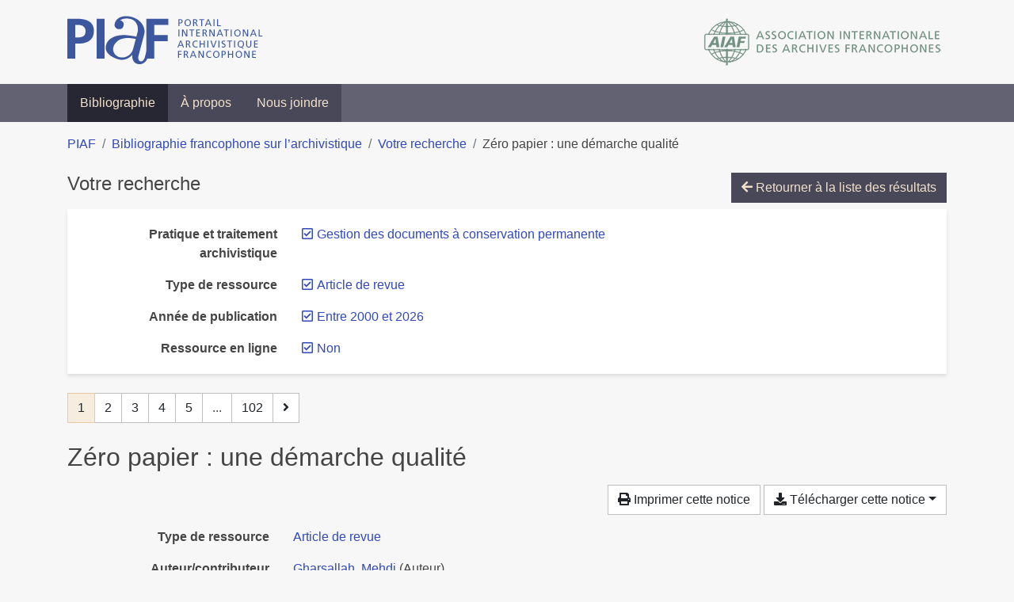

--- FILE ---
content_type: text/html; charset=utf-8
request_url: https://bibliopiaf.ebsi.umontreal.ca/bibliographie/?type=journalArticle&year=2000&link=f&pratique-et-traitement-archivistique=3BM6N968&page=1&page-len=1&sort=title_desc
body_size: 5302
content:

<!doctype html>
<html lang="fr" class="no-js">
        <head >
                <meta charset="utf-8"> 
                <meta http-equiv="X-UA-Compatible" content="IE=edge">
    <meta name="viewport" content="width=device-width, initial-scale=1, shrink-to-fit=no">
    <meta name="generator" content="Kerko">
    <link rel="canonical" title="Zéro papier : une démarche qualité" href="https://bibliopiaf.ebsi.umontreal.ca/bibliographie/XYDJIGY2">
            <link rel="alternate" title="RIS" type="application/x-research-info-systems" href="/bibliographie/XYDJIGY2/export/ris">
            <link rel="alternate" title="BibTeX" type="application/x-bibtex" href="/bibliographie/XYDJIGY2/export/bibtex">
        <meta name="citation_title" content="Zéro papier : une démarche qualité">
        <meta name="citation_publication_date" content="2004">
        <meta name="citation_date" content="2004">
        <meta name="citation_year" content="2004">
        <meta name="citation_author" content="Gharsallah, Mehdi">
        <meta name="citation_firstpage" content="22">
        <meta name="citation_lastpage" content="23">
        <meta name="citation_journal_title" content="Archimag">
    <meta name="robots" content="noindex">
        <link rel="next" href="/bibliographie/?type=journalArticle&year=2000&link=f&pratique-et-traitement-archivistique=3BM6N968&page-len=1&sort=title_desc&page=2">
            <title>Zéro papier : une démarche qualité | Bibliographie francophone sur l’archivistique</title>
    <link rel="stylesheet" href="/static/styles/main.css">

        <link rel="stylesheet" href="https://use.fontawesome.com/releases/v5.8.2/css/solid.css" integrity="sha384-ioUrHig76ITq4aEJ67dHzTvqjsAP/7IzgwE7lgJcg2r7BRNGYSK0LwSmROzYtgzs" crossorigin="anonymous">
        <link rel="stylesheet" href="https://use.fontawesome.com/releases/v5.8.2/css/regular.css" integrity="sha384-hCIN6p9+1T+YkCd3wWjB5yufpReULIPQ21XA/ncf3oZ631q2HEhdC7JgKqbk//4+" crossorigin="anonymous">
        <link rel="stylesheet" href="https://use.fontawesome.com/releases/v5.8.2/css/fontawesome.css" integrity="sha384-sri+NftO+0hcisDKgr287Y/1LVnInHJ1l+XC7+FOabmTTIK0HnE2ID+xxvJ21c5J" crossorigin="anonymous">
        <link rel="stylesheet" href="/bibliographie/static/kerko/css/styles.css?20230626"><script>
                    var re = new RegExp('(^|\\s)no-js(\\s|$)');
                    document.documentElement.className = document.documentElement.className.replace(re, '$1js$2');
                </script>
                    <!-- Global site tag (gtag.js) - Google Analytics -->
                    <script async src="https://www.googletagmanager.com/gtag/js?id=G-JFFPFP0YCG"></script>
                    <script>
                        window.dataLayer = window.dataLayer || [];
                        function gtag(){dataLayer.push(arguments);}
                        gtag('js', new Date());
                        gtag('config', 'G-JFFPFP0YCG');
                    </script>
    <link rel="icon" href="/static/images/favicon.ico">

        </head>
        <body >
        <header >
    <div class="container d-print-none">
        <div class="header-piaf d-flex flex-column flex-md-row justify-content-between">
            <a href="https://www.piaf-archives.org/" title="Portail international archivistique francophone">
                <img src="/static/images/logo-piaf.png" width="247" height="61" alt="Logo PIAF">
            </a>
            <a class="d-none d-md-block" href="https://www.piaf-archives.org/AIAF/association-internationale-des-archives-francophones"  title="Association internationale des archives francophones (AIAF)">
                <img src="/static/images/logo-aiaf-ff.png" width="313" height="66" alt="Logo Association internationale des archives francophones (AIAF)">
            </a>
        </div>
    </div>
    <nav class="navbar navbar-expand-md navbar-dark bg-dark d-print-none">
        <div class="container">
                <button class="navbar-toggler" type="button" data-toggle="collapse" data-target="#navbar-content" aria-controls="navbar-content" aria-expanded="false" aria-label="Basculer la navigation">
                    <span class="navbar-toggler-text">Menu</span><span class="navbar-toggler-icon"></span>
                </button>
                <div id="navbar-content" class="collapse navbar-collapse">
                    <ul class="navbar-nav justify-content-start">
    <li class="nav-item active">
        <a class="nav-link" href="/bibliographie/" >Bibliographie</a>
    </li>

    <li class="nav-item ">
        <a class="nav-link" href="/bibliographie/a-propos" >À propos</a>
    </li>

    <li class="nav-item ">
        <a class="nav-link" href="/bibliographie/nous-joindre" >Nous joindre</a>
    </li>

                    </ul>
                </div>
        </div>
    </nav>

        </header>
        <main class="container">
        
            <div class="row">
                <nav class="col d-print-none" aria-label="Fil d'Ariane">
                    <ol class="breadcrumb">
                        
            <li class="breadcrumb-item">
                <a href="https://www.piaf-archives.org/" >PIAF</a>
            </li>
            <li class="breadcrumb-item">
                <a href="/bibliographie/" >Bibliographie francophone sur l’archivistique</a>
            </li>
            <li class="breadcrumb-item">
                <a href="/bibliographie/?type=journalArticle&year=2000&link=f&pratique-et-traitement-archivistique=3BM6N968&sort=title_desc&page=1" >Votre recherche</a>
            </li>
            <li class="breadcrumb-item active" aria-current="page">Zéro papier : une démarche qualité</li>
                    </ol>
                </nav>
            </div>
                <div class="row">
                        <div class="col-12 ">
    <div class="mt-2 row">
        <h1 class="h4 col-auto mr-auto pr-1 d-inline d-print-none">Votre recherche</h1>
            <div class="col-auto ml-auto mb-2 pl-1 text-right d-print-none">
                <a class="btn btn-primary" href="/bibliographie/?type=journalArticle&year=2000&link=f&pratique-et-traitement-archivistique=3BM6N968&sort=title_desc&page=1">
                    <span class="fas fa-arrow-left" aria-hidden="true"></span> Retourner à la liste des résultats
                </a>
            </div>
    </div>
            <div class="card breadbox mb-4 d-print-none">
                <div class="card-body">
            
            
            
        <div class="row">
            <div class="col-md-4 col-xl-3 font-weight-bold break-word text-md-right text-print-left">
                Pratique et traitement archivistique
            </div>
            <div class="col-md-8 col-xl-9">
        <ul class="list-unstyled mb-0"><li class="position-relative" style="margin-left:20px;"><a class="no-decorate" href="/bibliographie/?type=journalArticle&year=2000&link=f&sort=title_desc" title="Retirer le filtre 'Gestion des documents à conservation permanente'" aria-label="Retirer le filtre 'Gestion des documents à conservation permanente'" rel="nofollow"><span class="far fa-check-square position-absolute" aria-hidden="true" style="margin-left:1px;top:-1px;left:-20px;line-height:1.5;"></span>
                    <span class="facet-item-label parent-decorate">Gestion des documents à conservation permanente</span></a>
            
        </li>
        </ul>
            </div>
        </div>
            
            
            
            
            
            
            
            
        <div class="row">
            <div class="col-md-4 col-xl-3 font-weight-bold break-word text-md-right text-print-left">
                Type de ressource
            </div>
            <div class="col-md-8 col-xl-9">
        <ul class="list-unstyled mb-0"><li class="position-relative" style="margin-left:20px;"><a class="no-decorate" href="/bibliographie/?year=2000&link=f&pratique-et-traitement-archivistique=3BM6N968&sort=title_desc" title="Retirer le filtre 'Article de revue'" aria-label="Retirer le filtre 'Article de revue'" rel="nofollow"><span class="far fa-check-square position-absolute" aria-hidden="true" style="margin-left:1px;top:-1px;left:-20px;line-height:1.5;"></span>
                    <span class="facet-item-label parent-decorate">Article de revue</span></a>
            
        </li>
        </ul>
            </div>
        </div>
            
        <div class="row">
            <div class="col-md-4 col-xl-3 font-weight-bold break-word text-md-right text-print-left">
                Année de publication
            </div>
            <div class="col-md-8 col-xl-9">
        <ul class="list-unstyled mb-0"><li class="position-relative" style="margin-left:20px;"><a class="no-decorate" href="/bibliographie/?type=journalArticle&link=f&pratique-et-traitement-archivistique=3BM6N968&sort=title_desc" title="Retirer le filtre 'Entre 2000 et 2026'" aria-label="Retirer le filtre 'Entre 2000 et 2026'" rel="nofollow"><span class="far fa-check-square position-absolute" aria-hidden="true" style="margin-left:1px;top:-1px;left:-20px;line-height:1.5;"></span>
                    <span class="facet-item-label parent-decorate">Entre 2000 et 2026</span></a>
            
        </li>
        </ul>
            </div>
        </div>
            
        <div class="row">
            <div class="col-md-4 col-xl-3 font-weight-bold break-word text-md-right text-print-left">
                Ressource en ligne
            </div>
            <div class="col-md-8 col-xl-9">
        <ul class="list-unstyled mb-0"><li class="position-relative" style="margin-left:20px;"><a class="no-decorate" href="/bibliographie/?type=journalArticle&year=2000&pratique-et-traitement-archivistique=3BM6N968&sort=title_desc" title="Retirer le filtre 'Non'" aria-label="Retirer le filtre 'Non'" rel="nofollow"><span class="far fa-check-square position-absolute" aria-hidden="true" style="margin-left:1px;top:-1px;left:-20px;line-height:1.5;"></span>
                    <span class="facet-item-label parent-decorate">Non</span></a>
            
        </li>
        </ul>
            </div>
        </div>
            
                </div>
            </div>
    <nav class="mb-4 d-print-none" aria-label="Pagination des résultats de recherche">
        <div class="d-none d-md-block">
            <ul class="pagination mb-0 flex-wrap">

                
    <li class="page-item active">
        <span class="page-link" aria-current="page" title="Page 1 (Page courante)" aria-label="Page 1 (Page courante)">1</span>
    </li>
                    
    <li class="page-item">
        <a class="page-link" href="/bibliographie/?type=journalArticle&year=2000&link=f&pratique-et-traitement-archivistique=3BM6N968&page-len=1&sort=title_desc&page=2" title="Page 2" aria-label="Page 2">2</a>
    </li>
                    
    <li class="page-item">
        <a class="page-link" href="/bibliographie/?type=journalArticle&year=2000&link=f&pratique-et-traitement-archivistique=3BM6N968&page-len=1&sort=title_desc&page=3" title="Page 3" aria-label="Page 3">3</a>
    </li>
                    
    <li class="page-item">
        <a class="page-link" href="/bibliographie/?type=journalArticle&year=2000&link=f&pratique-et-traitement-archivistique=3BM6N968&page-len=1&sort=title_desc&page=4" title="Page 4" aria-label="Page 4">4</a>
    </li>
                    
    <li class="page-item">
        <a class="page-link" href="/bibliographie/?type=journalArticle&year=2000&link=f&pratique-et-traitement-archivistique=3BM6N968&page-len=1&sort=title_desc&page=5" title="Page 5" aria-label="Page 5">5</a>
    </li>
                        
    <li class="page-item disabled" aria-hidden="true">
        <span class="page-link">...</span>
    </li>
                    
    <li class="page-item">
        <a class="page-link" href="/bibliographie/?type=journalArticle&year=2000&link=f&pratique-et-traitement-archivistique=3BM6N968&page-len=1&sort=title_desc&page=102" title="Page 102 (Dernière page)" aria-label="Page 102 (Dernière page)">102</a>
    </li>
                    
    <li class="page-item">
        <a class="page-link" href="/bibliographie/?type=journalArticle&year=2000&link=f&pratique-et-traitement-archivistique=3BM6N968&page-len=1&sort=title_desc&page=2" rel="next" title="Page suivante" aria-label="Page suivante">
            <span class="fas fa-angle-right" aria-hidden="true"></span>
        </a>
    </li>
            </ul>
        </div>
        <div class="d-md-none">
            <ul class="pagination mb-0 flex-wrap">

                <li class="page-item disabled">
                    <span class="page-link">Page 1 de 102</span>
                </li>
                    
    <li class="page-item">
        <a class="page-link" href="/bibliographie/?type=journalArticle&year=2000&link=f&pratique-et-traitement-archivistique=3BM6N968&page-len=1&sort=title_desc&page=2" rel="next" title="Page suivante" aria-label="Page suivante">
            <span class="fas fa-angle-right" aria-hidden="true"></span>
        </a>
    </li>
            </ul>
        </div>
    </nav>
        <h2 class="my-3 clearfix">
Zéro papier : une démarche qualité</h2>
    <div class="mt-2 mb-4 item-content">
                    <div class="row my-2">
                        <div class="col-auto ml-auto text-right">
                                <div class="d-none d-md-inline-block d-print-none mb-2">
                                    <button id="print-link" class="btn btn-light" type="button">
                                        <span class="fas fa-print" aria-hidden="true"></span> Imprimer cette notice
                                    </button>
                                </div>
                                <div class="d-inline-block d-print-none mb-2">
                                    <div class="dropdown">
                                        <button class="btn btn-light dropdown-toggle" type="button" id="download-options" data-toggle="dropdown" aria-haspopup="true" aria-expanded="false">
                                            <span class="fas fa-download" aria-hidden="true"></span> Télécharger cette notice</button>
                                        <div class="dropdown-menu dropdown-menu-right dropdown-width-300" aria-labelledby="download-options">
                                                <a class="dropdown-item" href="/bibliographie/XYDJIGY2/export/ris" rel="alternate" type="application/x-research-info-systems" title="Télécharger au format RIS" aria-label="Télécharger au format RIS">RIS</a>
                                                <p class="px-4 text-muted">Format recommandé pour la plupart des logiciels de gestion de références bibliographiques</p>
                                                <a class="dropdown-item" href="/bibliographie/XYDJIGY2/export/bibtex" rel="alternate" type="application/x-bibtex" title="Télécharger au format BibTeX" aria-label="Télécharger au format BibTeX">BibTeX</a>
                                                <p class="px-4 text-muted">Format recommandé pour les logiciels spécialement conçus pour BibTeX</p>
                                        </div>
                                    </div>
                                </div>
                        </div>
                    </div>
        <div class="row mb-3 ">
            <div class="col-md-4 col-lg-3 font-weight-bold break-word text-md-right text-print-left">Type de ressource</div>
            <div class="col-md-8 col-lg-9 break-word ">
        <div class="list-no-bullets"><div class="position-relative"><a class="no-decorate" href="/bibliographie/?type=journalArticle" title="Chercher le type de ressource 'Article de revue'" aria-label="Chercher le type de ressource 'Article de revue'" rel="nofollow">
                    <span class="facet-item-label parent-decorate">Article de revue</span></a>
            
        </div>
        </div></div>
        </div>
                <div class="row mb-3">
                    <div class="col-md-4 col-lg-3 font-weight-bold break-word text-md-right text-print-left">Auteur/contributeur</div>
                    <div class="col-md-8 col-lg-9 break-word">
                        <ul class="list-unstyled mb-0">
                                <li><a href="/bibliographie/?creator=%22Gharsallah,+Mehdi%22" title="Chercher 'Gharsallah, Mehdi'" aria-label="Chercher 'Gharsallah, Mehdi'">Gharsallah, Mehdi</a>
                                        (Auteur)
                                </li>
                        </ul>
                    </div>
                </div>
        <div class="row mb-3 ">
            <div class="col-md-4 col-lg-3 font-weight-bold break-word text-md-right text-print-left">Titre</div>
            <div class="col-md-8 col-lg-9 break-word ">Zéro papier : une démarche qualité</div>
        </div>
        <div class="row mb-3 ">
            <div class="col-md-4 col-lg-3 font-weight-bold break-word text-md-right text-print-left">Publication</div>
            <div class="col-md-8 col-lg-9 break-word ">Archimag</div>
        </div>
        <div class="row mb-3 ">
            <div class="col-md-4 col-lg-3 font-weight-bold break-word text-md-right text-print-left">Date</div>
            <div class="col-md-8 col-lg-9 break-word ">2004</div>
        </div>
        <div class="row mb-3 ">
            <div class="col-md-4 col-lg-3 font-weight-bold break-word text-md-right text-print-left">Pages</div>
            <div class="col-md-8 col-lg-9 break-word ">22-23</div>
        </div>
        <div class="row mb-3 ">
            <div class="col-md-4 col-lg-3 font-weight-bold break-word text-md-right text-print-left">Référence</div>
            <div class="col-md-8 col-lg-9 break-word "><div class="card"><div class="card-body"><div class="csl-bib-body" style="line-height: 1.35; ">
  <div class="csl-entry">GHARSALLAH, Mehdi. Z&#xE9;ro papier&#x202F;: une d&#xE9;marche qualit&#xE9;. <i>Archimag</i>. 2004, p.&#xA0;22&#x2011;23</div>
</div></div></div></div>
        </div>
                    
        <div class="row mb-3">
            <div class="col-md-4 col-lg-3 font-weight-bold break-word text-md-right text-print-left">
                Pratique et traitement archivistique
            </div>
            <div class="col-md-8 col-lg-9 break-word">
        <ul class="list-unstyled mb-0"><li><a class="no-decorate" href="/bibliographie/?pratique-et-traitement-archivistique=3BM6N968" title="Chercher avec le filtre 'Gestion des documents à conservation permanente'" aria-label="Chercher avec le filtre 'Gestion des documents à conservation permanente'" rel="nofollow">
                    <span class="facet-item-label parent-decorate">Gestion des documents à conservation permanente</span></a>
            
        </li><li><a class="no-decorate" href="/bibliographie/?pratique-et-traitement-archivistique=2S4C448J" title="Chercher avec le filtre 'Gestion des documents d&#39;activité (Archivage)'" aria-label="Chercher avec le filtre 'Gestion des documents d&#39;activité (Archivage)'" rel="nofollow">
                    <span class="facet-item-label parent-decorate">Gestion des documents d&#39;activité (Archivage)</span></a>
            
        </li><li><a class="no-decorate" href="/bibliographie/?pratique-et-traitement-archivistique=YM9RD98Q" title="Chercher avec le filtre 'Informatisation'" aria-label="Chercher avec le filtre 'Informatisation'" rel="nofollow">
                    <span class="facet-item-label parent-decorate">Informatisation</span></a>
            
        </li>
        </ul>
            </div>
        </div>
                    
        <div class="row mb-3">
            <div class="col-md-4 col-lg-3 font-weight-bold break-word text-md-right text-print-left">
                Type et support d’archives
            </div>
            <div class="col-md-8 col-lg-9 break-word">
        <ul class="list-unstyled mb-0"><li><a class="no-decorate" href="/bibliographie/?type-et-support-d-archives=9H4NWW66" title="Chercher avec le filtre 'Documents numériques'" aria-label="Chercher avec le filtre 'Documents numériques'" rel="nofollow">
                    <span class="facet-item-label parent-decorate">Documents numériques</span></a>
            
        </li><li><a class="no-decorate" href="/bibliographie/?type-et-support-d-archives=WL6BKCFB" title="Chercher avec le filtre 'Support papier'" aria-label="Chercher avec le filtre 'Support papier'" rel="nofollow">
                    <span class="facet-item-label parent-decorate">Support papier</span></a>
            
        </li>
        </ul>
            </div>
        </div>
        <div class="row mb-3 ">
            <div class="col-md-4 col-lg-3 font-weight-bold break-word text-md-right text-print-left">Lien vers cette notice</div>
            <div class="col-md-8 col-lg-9 break-word "><a rel="bookmark" title="Lien permanent vers cette notice bibliographique" href="https://bibliopiaf.ebsi.umontreal.ca/bibliographie/XYDJIGY2">https://bibliopiaf.ebsi.umontreal.ca/bibliographie/XYDJIGY2</a></div>
        </div>
    </div><span class='Z3988' title='url_ver=Z39.88-2004&amp;ctx_ver=Z39.88-2004&amp;rfr_id=info%3Asid%2Fzotero.org%3A2&amp;rft_val_fmt=info%3Aofi%2Ffmt%3Akev%3Amtx%3Ajournal&amp;rft.genre=article&amp;rft.atitle=Z%C3%A9ro%20papier%20%3A%20une%20d%C3%A9marche%20qualit%C3%A9&amp;rft.jtitle=Archimag&amp;rft.aufirst=Mehdi&amp;rft.aulast=Gharsallah&amp;rft.au=Mehdi%20Gharsallah&amp;rft.date=2004&amp;rft.pages=22-23&amp;rft.spage=22&amp;rft.epage=23'></span>

    <nav class="mb-4 d-print-none" aria-label="Pagination des résultats de recherche">
        <div class="d-none d-md-block">
            <ul class="pagination mb-0 flex-wrap">

                
    <li class="page-item active">
        <span class="page-link" aria-current="page" title="Page 1 (Page courante)" aria-label="Page 1 (Page courante)">1</span>
    </li>
                    
    <li class="page-item">
        <a class="page-link" href="/bibliographie/?type=journalArticle&year=2000&link=f&pratique-et-traitement-archivistique=3BM6N968&page-len=1&sort=title_desc&page=2" title="Page 2" aria-label="Page 2">2</a>
    </li>
                    
    <li class="page-item">
        <a class="page-link" href="/bibliographie/?type=journalArticle&year=2000&link=f&pratique-et-traitement-archivistique=3BM6N968&page-len=1&sort=title_desc&page=3" title="Page 3" aria-label="Page 3">3</a>
    </li>
                    
    <li class="page-item">
        <a class="page-link" href="/bibliographie/?type=journalArticle&year=2000&link=f&pratique-et-traitement-archivistique=3BM6N968&page-len=1&sort=title_desc&page=4" title="Page 4" aria-label="Page 4">4</a>
    </li>
                    
    <li class="page-item">
        <a class="page-link" href="/bibliographie/?type=journalArticle&year=2000&link=f&pratique-et-traitement-archivistique=3BM6N968&page-len=1&sort=title_desc&page=5" title="Page 5" aria-label="Page 5">5</a>
    </li>
                        
    <li class="page-item disabled" aria-hidden="true">
        <span class="page-link">...</span>
    </li>
                    
    <li class="page-item">
        <a class="page-link" href="/bibliographie/?type=journalArticle&year=2000&link=f&pratique-et-traitement-archivistique=3BM6N968&page-len=1&sort=title_desc&page=102" title="Page 102 (Dernière page)" aria-label="Page 102 (Dernière page)">102</a>
    </li>
                    
    <li class="page-item">
        <a class="page-link" href="/bibliographie/?type=journalArticle&year=2000&link=f&pratique-et-traitement-archivistique=3BM6N968&page-len=1&sort=title_desc&page=2" rel="next" title="Page suivante" aria-label="Page suivante">
            <span class="fas fa-angle-right" aria-hidden="true"></span>
        </a>
    </li>
            </ul>
        </div>
        <div class="d-md-none">
            <ul class="pagination mb-0 flex-wrap">

                <li class="page-item disabled">
                    <span class="page-link">Page 1 de 102</span>
                </li>
                    
    <li class="page-item">
        <a class="page-link" href="/bibliographie/?type=journalArticle&year=2000&link=f&pratique-et-traitement-archivistique=3BM6N968&page-len=1&sort=title_desc&page=2" rel="next" title="Page suivante" aria-label="Page suivante">
            <span class="fas fa-angle-right" aria-hidden="true"></span>
        </a>
    </li>
            </ul>
        </div>
    </nav>
                        </div>
                </div>
        </main>
    <footer class="footer-piaf">
        <div class="text-center pt-3 pb-2">
            <a class="footer-piaf__link" href="https://www.piaf-archives.org/" title="Portail international archivistique francophone">PIAF</a> &bullet; <a class="footer-piaf__link" href="/bibliographie/">Bibliographie francophone sur l’archivistique</a>
        </div>
        <div class="text-center py-3 d-print-none">
            <a href="https://www.piaf-archives.org/AIAF/association-internationale-des-archives-francophones"  title="Association internationale des archives francophones (AIAF)">
                <img class="d-inline my-4 mx-4" src="/static/images/logo-aiaf-d.png" width="294" height="110" alt="Logo Association internationale des archives francophones (AIAF)">
            </a>
            <a href="https://ebsi.umontreal.ca/" target="_blank" rel="noopener" title="École de bibliothéconomie et des sciences de l’information (EBSI)">
                <img class="d-inline my-4 mx-4" src="/static/images/logo-ebsi-b.png" width="263" height="100" alt="Logo École de bibliothéconomie et des sciences de l’information (EBSI)">
            </a>
        </div>
    </footer>

    
    <script type="text/javascript" src="/static/scripts/main.js"></script>

        <script src="/bibliographie/static/kerko/js/item.js?202008101934"></script>
            <script src="/bibliographie/static/kerko/js/print.js"></script>
        <script>
            history.replaceState({}, "", "/bibliographie/?type=journalArticle&year=2000&link=f&pratique-et-traitement-archivistique=3BM6N968&page=1&page-len=1&sort=title_desc&id=XYDJIGY2");
        </script>
        </body>
</html>

--- FILE ---
content_type: text/javascript; charset="utf-8"
request_url: https://bibliopiaf.ebsi.umontreal.ca/static/scripts/main.js
body_size: 142796
content:
var e,t,n,r,i,o,a,s,l,u,f,c,d,p,h,g,m,v,y;t={},n={},null==(r=(e="undefined"!=typeof globalThis?globalThis:"undefined"!=typeof self?self:"undefined"!=typeof window?window:"undefined"!=typeof global?global:{}).parcelRequire819b)&&((r=function(e){if(e in t)return t[e].exports;if(e in n){var r=n[e];delete n[e];var i={id:e,exports:{}};return t[e]=i,r.call(i.exports,i,i.exports),i.exports}var o=Error("Cannot find module '"+e+"'");throw o.code="MODULE_NOT_FOUND",o}).register=function(e,t){n[e]=t},e.parcelRequire819b=r),(i=r.register)("3m7vD",function(e,t){var n,r;n="undefined"!=typeof window?window:e.exports,r=function(e,t){var n,r=[],i=Object.getPrototypeOf,o=r.slice,a=r.flat?function(e){return r.flat.call(e)}:function(e){return r.concat.apply([],e)},s=r.push,l=r.indexOf,u={},f=u.toString,c=u.hasOwnProperty,d=c.toString,p=d.call(Object),h={},g=function(e){return"function"==typeof e&&"number"!=typeof e.nodeType&&"function"!=typeof e.item},m=function(e){return null!=e&&e===e.window},v=e.document,y={type:!0,src:!0,nonce:!0,noModule:!0};function b(e,t,n){var r,i,o=(n=n||v).createElement("script");if(o.text=e,t)for(r in y)(i=t[r]||t.getAttribute&&t.getAttribute(r))&&o.setAttribute(r,i);n.head.appendChild(o).parentNode.removeChild(o)}function x(e){return null==e?e+"":"object"==typeof e||"function"==typeof e?u[f.call(e)]||"object":typeof e}var w="3.7.1",_=/HTML$/i,T=function(e,t){return new T.fn.init(e,t)};function E(e){var t=!!e&&"length"in e&&e.length,n=x(e);return!(g(e)||m(e))&&("array"===n||0===t||"number"==typeof t&&t>0&&t-1 in e)}function C(e,t){return e.nodeName&&e.nodeName.toLowerCase()===t.toLowerCase()}T.fn=T.prototype={jquery:w,constructor:T,length:0,toArray:function(){return o.call(this)},get:function(e){return null==e?o.call(this):e<0?this[e+this.length]:this[e]},pushStack:function(e){var t=T.merge(this.constructor(),e);return t.prevObject=this,t},each:function(e){return T.each(this,e)},map:function(e){return this.pushStack(T.map(this,function(t,n){return e.call(t,n,t)}))},slice:function(){return this.pushStack(o.apply(this,arguments))},first:function(){return this.eq(0)},last:function(){return this.eq(-1)},even:function(){return this.pushStack(T.grep(this,function(e,t){return(t+1)%2}))},odd:function(){return this.pushStack(T.grep(this,function(e,t){return t%2}))},eq:function(e){var t=this.length,n=+e+(e<0?t:0);return this.pushStack(n>=0&&n<t?[this[n]]:[])},end:function(){return this.prevObject||this.constructor()},push:s,sort:r.sort,splice:r.splice},T.extend=T.fn.extend=function(){var e,t,n,r,i,o,a=arguments[0]||{},s=1,l=arguments.length,u=!1;for("boolean"==typeof a&&(u=a,a=arguments[s]||{},s++),"object"==typeof a||g(a)||(a={}),s===l&&(a=this,s--);s<l;s++)if(null!=(e=arguments[s]))for(t in e)r=e[t],"__proto__"!==t&&a!==r&&(u&&r&&(T.isPlainObject(r)||(i=Array.isArray(r)))?(n=a[t],o=i&&!Array.isArray(n)?[]:i||T.isPlainObject(n)?n:{},i=!1,a[t]=T.extend(u,o,r)):void 0!==r&&(a[t]=r));return a},T.extend({expando:"jQuery"+(w+Math.random()).replace(/\D/g,""),isReady:!0,error:function(e){throw Error(e)},noop:function(){},isPlainObject:function(e){var t,n;return!!e&&"[object Object]"===f.call(e)&&(!(t=i(e))||"function"==typeof(n=c.call(t,"constructor")&&t.constructor)&&d.call(n)===p)},isEmptyObject:function(e){var t;for(t in e)return!1;return!0},globalEval:function(e,t,n){b(e,{nonce:t&&t.nonce},n)},each:function(e,t){var n,r=0;if(E(e))for(n=e.length;r<n&&!1!==t.call(e[r],r,e[r]);r++);else for(r in e)if(!1===t.call(e[r],r,e[r]))break;return e},text:function(e){var t,n="",r=0,i=e.nodeType;if(!i)for(;t=e[r++];)n+=T.text(t);return 1===i||11===i?e.textContent:9===i?e.documentElement.textContent:3===i||4===i?e.nodeValue:n},makeArray:function(e,t){var n=t||[];return null!=e&&(E(Object(e))?T.merge(n,"string"==typeof e?[e]:e):s.call(n,e)),n},inArray:function(e,t,n){return null==t?-1:l.call(t,e,n)},isXMLDoc:function(e){var t=e&&e.namespaceURI,n=e&&(e.ownerDocument||e).documentElement;return!_.test(t||n&&n.nodeName||"HTML")},merge:function(e,t){for(var n=+t.length,r=0,i=e.length;r<n;r++)e[i++]=t[r];return e.length=i,e},grep:function(e,t,n){for(var r=[],i=0,o=e.length,a=!n;i<o;i++)!t(e[i],i)!==a&&r.push(e[i]);return r},map:function(e,t,n){var r,i,o=0,s=[];if(E(e))for(r=e.length;o<r;o++)null!=(i=t(e[o],o,n))&&s.push(i);else for(o in e)null!=(i=t(e[o],o,n))&&s.push(i);return a(s)},guid:1,support:h}),"function"==typeof Symbol&&(T.fn[Symbol.iterator]=r[Symbol.iterator]),T.each("Boolean Number String Function Array Date RegExp Object Error Symbol".split(" "),function(e,t){u["[object "+t+"]"]=t.toLowerCase()});var S=r.pop,k=r.sort,D=r.splice,N="[\\x20\\t\\r\\n\\f]",A=RegExp("^"+N+"+|((?:^|[^\\\\])(?:\\\\.)*)"+N+"+$","g");T.contains=function(e,t){var n=t&&t.parentNode;return e===n||!!(n&&1===n.nodeType&&(e.contains?e.contains(n):e.compareDocumentPosition&&16&e.compareDocumentPosition(n)))};var j=/([\0-\x1f\x7f]|^-?\d)|^-$|[^\x80-\uFFFF\w-]/g;function O(e,t){return t?"\0"===e?"�":e.slice(0,-1)+"\\"+e.charCodeAt(e.length-1).toString(16)+" ":"\\"+e}T.escapeSelector=function(e){return(e+"").replace(j,O)},function(){var t,n,i,a,u,f,d,p,g,m,y=s,b=T.expando,x=0,w=0,_=ee(),E=ee(),j=ee(),O=ee(),L=function(e,t){return e===t&&(u=!0),0},P="checked|selected|async|autofocus|autoplay|controls|defer|disabled|hidden|ismap|loop|multiple|open|readonly|required|scoped",q="(?:\\\\[\\da-fA-F]{1,6}"+N+"?|\\\\[^\\r\\n\\f]|[\\w-]|[^\0-\\x7f])+",I="\\["+N+"*("+q+")(?:"+N+"*([*^$|!~]?=)"+N+"*(?:'((?:\\\\.|[^\\\\'])*)'|\"((?:\\\\.|[^\\\\\"])*)\"|("+q+"))|)"+N+"*\\]",R=":("+q+")(?:\\((('((?:\\\\.|[^\\\\'])*)'|\"((?:\\\\.|[^\\\\\"])*)\")|((?:\\\\.|[^\\\\()[\\]]|"+I+")*)|.*)\\)|)",H=RegExp(N+"+","g"),F=RegExp("^"+N+"*,"+N+"*"),M=RegExp("^"+N+"*([>+~]|"+N+")"+N+"*"),W=RegExp(N+"|>"),B=new RegExp(R),$=RegExp("^"+q+"$"),U={ID:RegExp("^#("+q+")"),CLASS:RegExp("^\\.("+q+")"),TAG:RegExp("^("+q+"|[*])"),ATTR:RegExp("^"+I),PSEUDO:RegExp("^"+R),CHILD:RegExp("^:(only|first|last|nth|nth-last)-(child|of-type)(?:\\("+N+"*(even|odd|(([+-]|)(\\d*)n|)"+N+"*(?:([+-]|)"+N+"*(\\d+)|))"+N+"*\\)|)","i"),bool:RegExp("^(?:"+P+")$","i"),needsContext:RegExp("^"+N+"*[>+~]|:(even|odd|eq|gt|lt|nth|first|last)(?:\\("+N+"*((?:-\\d)?\\d*)"+N+"*\\)|)(?=[^-]|$)","i")},Q=/^(?:input|select|textarea|button)$/i,V=/^h\d$/i,z=/^(?:#([\w-]+)|(\w+)|\.([\w-]+))$/,X=/[+~]/,Y=RegExp("\\\\[\\da-fA-F]{1,6}"+N+"?|\\\\([^\\r\\n\\f])","g"),G=function(e,t){var n="0x"+e.slice(1)-65536;return t||(n<0?String.fromCharCode(n+65536):String.fromCharCode(n>>10|55296,1023&n|56320))},K=function(){ea()},J=ef(function(e){return!0===e.disabled&&C(e,"fieldset")},{dir:"parentNode",next:"legend"});try{y.apply(r=o.call(v.childNodes),v.childNodes),r[v.childNodes.length].nodeType}catch(e){y={apply:function(e,t){s.apply(e,o.call(t))},call:function(e){s.apply(e,o.call(arguments,1))}}}function Z(e,t,n,r){var i,o,a,s,l,u,c,d=t&&t.ownerDocument,m=t?t.nodeType:9;if(n=n||[],"string"!=typeof e||!e||1!==m&&9!==m&&11!==m)return n;if(!r&&(ea(t),t=t||f,p)){if(11!==m&&(l=z.exec(e))){if(i=l[1]){if(9===m){if(!(a=t.getElementById(i)))return n;if(a.id===i)return y.call(n,a),n}else if(d&&(a=d.getElementById(i))&&Z.contains(t,a)&&a.id===i)return y.call(n,a),n}else if(l[2])return y.apply(n,t.getElementsByTagName(e)),n;else if((i=l[3])&&t.getElementsByClassName)return y.apply(n,t.getElementsByClassName(i)),n}if(!O[e+" "]&&(!g||!g.test(e))){if(c=e,d=t,1===m&&(W.test(e)||M.test(e))){for((d=X.test(e)&&eo(t.parentNode)||t)==t&&h.scope||((s=t.getAttribute("id"))?s=T.escapeSelector(s):t.setAttribute("id",s=b)),o=(u=el(e)).length;o--;)u[o]=(s?"#"+s:":scope")+" "+eu(u[o]);c=u.join(",")}try{return y.apply(n,d.querySelectorAll(c)),n}catch(t){O(e,!0)}finally{s===b&&t.removeAttribute("id")}}}return eh(e.replace(A,"$1"),t,n,r)}function ee(){var e=[];return function t(r,i){return e.push(r+" ")>n.cacheLength&&delete t[e.shift()],t[r+" "]=i}}function et(e){return e[b]=!0,e}function en(e){var t=f.createElement("fieldset");try{return!!e(t)}catch(e){return!1}finally{t.parentNode&&t.parentNode.removeChild(t),t=null}}function er(e){return function(t){if("form"in t)return t.parentNode&&!1===t.disabled?"label"in t?"label"in t.parentNode?t.parentNode.disabled===e:t.disabled===e:t.isDisabled===e||!e!==t.isDisabled&&J(t)===e:t.disabled===e;return"label"in t&&t.disabled===e}}function ei(e){return et(function(t){return t=+t,et(function(n,r){for(var i,o=e([],n.length,t),a=o.length;a--;)n[i=o[a]]&&(n[i]=!(r[i]=n[i]))})})}function eo(e){return e&&void 0!==e.getElementsByTagName&&e}function ea(e){var t,r=e?e.ownerDocument||e:v;return r!=f&&9===r.nodeType&&r.documentElement&&(d=(f=r).documentElement,p=!T.isXMLDoc(f),m=d.matches||d.webkitMatchesSelector||d.msMatchesSelector,d.msMatchesSelector&&v!=f&&(t=f.defaultView)&&t.top!==t&&t.addEventListener("unload",K),h.getById=en(function(e){return d.appendChild(e).id=T.expando,!f.getElementsByName||!f.getElementsByName(T.expando).length}),h.disconnectedMatch=en(function(e){return m.call(e,"*")}),h.scope=en(function(){return f.querySelectorAll(":scope")}),h.cssHas=en(function(){try{return f.querySelector(":has(*,:jqfake)"),!1}catch(e){return!0}}),h.getById?(n.filter.ID=function(e){var t=e.replace(Y,G);return function(e){return e.getAttribute("id")===t}},n.find.ID=function(e,t){if(void 0!==t.getElementById&&p){var n=t.getElementById(e);return n?[n]:[]}}):(n.filter.ID=function(e){var t=e.replace(Y,G);return function(e){var n=void 0!==e.getAttributeNode&&e.getAttributeNode("id");return n&&n.value===t}},n.find.ID=function(e,t){if(void 0!==t.getElementById&&p){var n,r,i,o=t.getElementById(e);if(o){if((n=o.getAttributeNode("id"))&&n.value===e)return[o];for(i=t.getElementsByName(e),r=0;o=i[r++];)if((n=o.getAttributeNode("id"))&&n.value===e)return[o]}return[]}}),n.find.TAG=function(e,t){return void 0!==t.getElementsByTagName?t.getElementsByTagName(e):t.querySelectorAll(e)},n.find.CLASS=function(e,t){if(void 0!==t.getElementsByClassName&&p)return t.getElementsByClassName(e)},g=[],en(function(e){var t;d.appendChild(e).innerHTML="<a id='"+b+"' href='' disabled='disabled'></a><select id='"+b+"-\r\\' disabled='disabled'><option selected=''></option></select>",e.querySelectorAll("[selected]").length||g.push("\\["+N+"*(?:value|"+P+")"),e.querySelectorAll("[id~="+b+"-]").length||g.push("~="),e.querySelectorAll("a#"+b+"+*").length||g.push(".#.+[+~]"),e.querySelectorAll(":checked").length||g.push(":checked"),(t=f.createElement("input")).setAttribute("type","hidden"),e.appendChild(t).setAttribute("name","D"),d.appendChild(e).disabled=!0,2!==e.querySelectorAll(":disabled").length&&g.push(":enabled",":disabled"),(t=f.createElement("input")).setAttribute("name",""),e.appendChild(t),e.querySelectorAll("[name='']").length||g.push("\\["+N+"*name"+N+"*="+N+"*(?:''|\"\")")}),h.cssHas||g.push(":has"),g=g.length&&new RegExp(g.join("|")),L=function(e,t){if(e===t)return u=!0,0;var n=!e.compareDocumentPosition-!t.compareDocumentPosition;return n||(1&(n=(e.ownerDocument||e)==(t.ownerDocument||t)?e.compareDocumentPosition(t):1)||!h.sortDetached&&t.compareDocumentPosition(e)===n?e===f||e.ownerDocument==v&&Z.contains(v,e)?-1:t===f||t.ownerDocument==v&&Z.contains(v,t)?1:a?l.call(a,e)-l.call(a,t):0:4&n?-1:1)}),f}for(t in Z.matches=function(e,t){return Z(e,null,null,t)},Z.matchesSelector=function(e,t){if(ea(e),p&&!O[t+" "]&&(!g||!g.test(t)))try{var n=m.call(e,t);if(n||h.disconnectedMatch||e.document&&11!==e.document.nodeType)return n}catch(e){O(t,!0)}return Z(t,f,null,[e]).length>0},Z.contains=function(e,t){return(e.ownerDocument||e)!=f&&ea(e),T.contains(e,t)},Z.attr=function(e,t){(e.ownerDocument||e)!=f&&ea(e);var r=n.attrHandle[t.toLowerCase()],i=r&&c.call(n.attrHandle,t.toLowerCase())?r(e,t,!p):void 0;return void 0!==i?i:e.getAttribute(t)},Z.error=function(e){throw Error("Syntax error, unrecognized expression: "+e)},T.uniqueSort=function(e){var t,n=[],r=0,i=0;if(u=!h.sortStable,a=!h.sortStable&&o.call(e,0),k.call(e,L),u){for(;t=e[i++];)t===e[i]&&(r=n.push(i));for(;r--;)D.call(e,n[r],1)}return a=null,e},T.fn.uniqueSort=function(){return this.pushStack(T.uniqueSort(o.apply(this)))},(n=T.expr={cacheLength:50,createPseudo:et,match:U,attrHandle:{},find:{},relative:{">":{dir:"parentNode",first:!0}," ":{dir:"parentNode"},"+":{dir:"previousSibling",first:!0},"~":{dir:"previousSibling"}},preFilter:{ATTR:function(e){return e[1]=e[1].replace(Y,G),e[3]=(e[3]||e[4]||e[5]||"").replace(Y,G),"~="===e[2]&&(e[3]=" "+e[3]+" "),e.slice(0,4)},CHILD:function(e){return e[1]=e[1].toLowerCase(),"nth"===e[1].slice(0,3)?(e[3]||Z.error(e[0]),e[4]=+(e[4]?e[5]+(e[6]||1):2*("even"===e[3]||"odd"===e[3])),e[5]=+(e[7]+e[8]||"odd"===e[3])):e[3]&&Z.error(e[0]),e},PSEUDO:function(e){var t,n=!e[6]&&e[2];return U.CHILD.test(e[0])?null:(e[3]?e[2]=e[4]||e[5]||"":n&&B.test(n)&&(t=el(n,!0))&&(t=n.indexOf(")",n.length-t)-n.length)&&(e[0]=e[0].slice(0,t),e[2]=n.slice(0,t)),e.slice(0,3))}},filter:{TAG:function(e){var t=e.replace(Y,G).toLowerCase();return"*"===e?function(){return!0}:function(e){return C(e,t)}},CLASS:function(e){var t=_[e+" "];return t||(t=RegExp("(^|"+N+")"+e+"("+N+"|$)"),_(e,function(e){return t.test("string"==typeof e.className&&e.className||void 0!==e.getAttribute&&e.getAttribute("class")||"")}))},ATTR:function(e,t,n){return function(r){var i=Z.attr(r,e);return null==i?"!="===t:!t||((i+="","="===t)?i===n:"!="===t?i!==n:"^="===t?n&&0===i.indexOf(n):"*="===t?n&&i.indexOf(n)>-1:"$="===t?n&&i.slice(-n.length)===n:"~="===t?(" "+i.replace(H," ")+" ").indexOf(n)>-1:"|="===t&&(i===n||i.slice(0,n.length+1)===n+"-"))}},CHILD:function(e,t,n,r,i){var o="nth"!==e.slice(0,3),a="last"!==e.slice(-4),s="of-type"===t;return 1===r&&0===i?function(e){return!!e.parentNode}:function(t,n,l){var u,f,c,d,p,h=o!==a?"nextSibling":"previousSibling",g=t.parentNode,m=s&&t.nodeName.toLowerCase(),v=!l&&!s,y=!1;if(g){if(o){for(;h;){for(c=t;c=c[h];)if(s?C(c,m):1===c.nodeType)return!1;p=h="only"===e&&!p&&"nextSibling"}return!0}if(p=[a?g.firstChild:g.lastChild],a&&v){for(y=(d=(u=(f=g[b]||(g[b]={}))[e]||[])[0]===x&&u[1])&&u[2],c=d&&g.childNodes[d];c=++d&&c&&c[h]||(y=d=0)||p.pop();)if(1===c.nodeType&&++y&&c===t){f[e]=[x,d,y];break}}else if(v&&(y=d=(u=(f=t[b]||(t[b]={}))[e]||[])[0]===x&&u[1]),!1===y)for(;(c=++d&&c&&c[h]||(y=d=0)||p.pop())&&(!((s?C(c,m):1===c.nodeType)&&++y)||(v&&((f=c[b]||(c[b]={}))[e]=[x,y]),c!==t)););return(y-=i)===r||y%r==0&&y/r>=0}}},PSEUDO:function(e,t){var r,i=n.pseudos[e]||n.setFilters[e.toLowerCase()]||Z.error("unsupported pseudo: "+e);return i[b]?i(t):i.length>1?(r=[e,e,"",t],n.setFilters.hasOwnProperty(e.toLowerCase())?et(function(e,n){for(var r,o=i(e,t),a=o.length;a--;)r=l.call(e,o[a]),e[r]=!(n[r]=o[a])}):function(e){return i(e,0,r)}):i}},pseudos:{not:et(function(e){var t=[],n=[],r=ep(e.replace(A,"$1"));return r[b]?et(function(e,t,n,i){for(var o,a=r(e,null,i,[]),s=e.length;s--;)(o=a[s])&&(e[s]=!(t[s]=o))}):function(e,i,o){return t[0]=e,r(t,null,o,n),t[0]=null,!n.pop()}}),has:et(function(e){return function(t){return Z(e,t).length>0}}),contains:et(function(e){return e=e.replace(Y,G),function(t){return(t.textContent||T.text(t)).indexOf(e)>-1}}),lang:et(function(e){return $.test(e||"")||Z.error("unsupported lang: "+e),e=e.replace(Y,G).toLowerCase(),function(t){var n;do if(n=p?t.lang:t.getAttribute("xml:lang")||t.getAttribute("lang"))return(n=n.toLowerCase())===e||0===n.indexOf(e+"-");while((t=t.parentNode)&&1===t.nodeType)return!1}}),target:function(t){var n=e.location&&e.location.hash;return n&&n.slice(1)===t.id},root:function(e){return e===d},focus:function(e){return e===function(){try{return f.activeElement}catch(e){}}()&&f.hasFocus()&&!!(e.type||e.href||~e.tabIndex)},enabled:er(!1),disabled:er(!0),checked:function(e){return C(e,"input")&&!!e.checked||C(e,"option")&&!!e.selected},selected:function(e){return e.parentNode&&e.parentNode.selectedIndex,!0===e.selected},empty:function(e){for(e=e.firstChild;e;e=e.nextSibling)if(e.nodeType<6)return!1;return!0},parent:function(e){return!n.pseudos.empty(e)},header:function(e){return V.test(e.nodeName)},input:function(e){return Q.test(e.nodeName)},button:function(e){return C(e,"input")&&"button"===e.type||C(e,"button")},text:function(e){var t;return C(e,"input")&&"text"===e.type&&(null==(t=e.getAttribute("type"))||"text"===t.toLowerCase())},first:ei(function(){return[0]}),last:ei(function(e,t){return[t-1]}),eq:ei(function(e,t,n){return[n<0?n+t:n]}),even:ei(function(e,t){for(var n=0;n<t;n+=2)e.push(n);return e}),odd:ei(function(e,t){for(var n=1;n<t;n+=2)e.push(n);return e}),lt:ei(function(e,t,n){var r;for(r=n<0?n+t:n>t?t:n;--r>=0;)e.push(r);return e}),gt:ei(function(e,t,n){for(var r=n<0?n+t:n;++r<t;)e.push(r);return e})}}).pseudos.nth=n.pseudos.eq,{radio:!0,checkbox:!0,file:!0,password:!0,image:!0})n.pseudos[t]=function(e){return function(t){return C(t,"input")&&t.type===e}}(t);for(t in{submit:!0,reset:!0})n.pseudos[t]=function(e){return function(t){return(C(t,"input")||C(t,"button"))&&t.type===e}}(t);function es(){}function el(e,t){var r,i,o,a,s,l,u,f=E[e+" "];if(f)return t?0:f.slice(0);for(s=e,l=[],u=n.preFilter;s;){for(a in(!r||(i=F.exec(s)))&&(i&&(s=s.slice(i[0].length)||s),l.push(o=[])),r=!1,(i=M.exec(s))&&(r=i.shift(),o.push({value:r,type:i[0].replace(A," ")}),s=s.slice(r.length)),n.filter)(i=U[a].exec(s))&&(!u[a]||(i=u[a](i)))&&(r=i.shift(),o.push({value:r,type:a,matches:i}),s=s.slice(r.length));if(!r)break}return t?s.length:s?Z.error(e):E(e,l).slice(0)}function eu(e){for(var t=0,n=e.length,r="";t<n;t++)r+=e[t].value;return r}function ef(e,t,n){var r=t.dir,i=t.next,o=i||r,a=n&&"parentNode"===o,s=w++;return t.first?function(t,n,i){for(;t=t[r];)if(1===t.nodeType||a)return e(t,n,i);return!1}:function(t,n,l){var u,f,c=[x,s];if(l){for(;t=t[r];)if((1===t.nodeType||a)&&e(t,n,l))return!0}else for(;t=t[r];)if(1===t.nodeType||a){if(f=t[b]||(t[b]={}),i&&C(t,i))t=t[r]||t;else{if((u=f[o])&&u[0]===x&&u[1]===s)return c[2]=u[2];if(f[o]=c,c[2]=e(t,n,l))return!0}}return!1}}function ec(e){return e.length>1?function(t,n,r){for(var i=e.length;i--;)if(!e[i](t,n,r))return!1;return!0}:e[0]}function ed(e,t,n,r,i){for(var o,a=[],s=0,l=e.length,u=null!=t;s<l;s++)(o=e[s])&&(!n||n(o,r,i))&&(a.push(o),u&&t.push(s));return a}function ep(e,t){var r,o,a,s,u=[],c=[],d=j[e+" "];if(!d){for(t||(t=el(e)),s=t.length;s--;)(d=function e(t){for(var r,o,a,s=t.length,u=n.relative[t[0].type],f=u||n.relative[" "],c=u?1:0,d=ef(function(e){return e===r},f,!0),p=ef(function(e){return l.call(r,e)>-1},f,!0),h=[function(e,t,n){var o=!u&&(n||t!=i)||((r=t).nodeType?d(e,t,n):p(e,t,n));return r=null,o}];c<s;c++)if(o=n.relative[t[c].type])h=[ef(ec(h),o)];else{if((o=n.filter[t[c].type].apply(null,t[c].matches))[b]){for(a=++c;a<s&&!n.relative[t[a].type];a++);return function e(t,n,r,i,o,a){return i&&!i[b]&&(i=e(i)),o&&!o[b]&&(o=e(o,a)),et(function(e,a,s,u){var f,c,d,p,h=[],g=[],m=a.length,v=e||function(e,t,n){for(var r=0,i=t.length;r<i;r++)Z(e,t[r],n);return n}(n||"*",s.nodeType?[s]:s,[]),b=t&&(e||!n)?ed(v,h,t,s,u):v;if(r?r(b,p=o||(e?t:m||i)?[]:a,s,u):p=b,i)for(f=ed(p,g),i(f,[],s,u),c=f.length;c--;)(d=f[c])&&(p[g[c]]=!(b[g[c]]=d));if(e){if(o||t){if(o){for(f=[],c=p.length;c--;)(d=p[c])&&f.push(b[c]=d);o(null,p=[],f,u)}for(c=p.length;c--;)(d=p[c])&&(f=o?l.call(e,d):h[c])>-1&&(e[f]=!(a[f]=d))}}else p=ed(p===a?p.splice(m,p.length):p),o?o(null,a,p,u):y.apply(a,p)})}(c>1&&ec(h),c>1&&eu(t.slice(0,c-1).concat({value:" "===t[c-2].type?"*":""})).replace(A,"$1"),o,c<a&&e(t.slice(c,a)),a<s&&e(t=t.slice(a)),a<s&&eu(t))}h.push(o)}return ec(h)}(t[s]))[b]?u.push(d):c.push(d);(d=j(e,(r=u.length>0,o=c.length>0,a=function(e,t,a,s,l){var d,h,g,m=0,v="0",b=e&&[],w=[],_=i,E=e||o&&n.find.TAG("*",l),C=x+=null==_?1:Math.random()||.1,k=E.length;for(l&&(i=t==f||t||l);v!==k&&null!=(d=E[v]);v++){if(o&&d){for(h=0,t||d.ownerDocument==f||(ea(d),a=!p);g=c[h++];)if(g(d,t||f,a)){y.call(s,d);break}l&&(x=C)}r&&((d=!g&&d)&&m--,e&&b.push(d))}if(m+=v,r&&v!==m){for(h=0;g=u[h++];)g(b,w,t,a);if(e){if(m>0)for(;v--;)b[v]||w[v]||(w[v]=S.call(s));w=ed(w)}y.apply(s,w),l&&!e&&w.length>0&&m+u.length>1&&T.uniqueSort(s)}return l&&(x=C,i=_),b},r?et(a):a))).selector=e}return d}function eh(e,t,r,i){var o,a,s,l,u,f="function"==typeof e&&e,c=!i&&el(e=f.selector||e);if(r=r||[],1===c.length){if((a=c[0]=c[0].slice(0)).length>2&&"ID"===(s=a[0]).type&&9===t.nodeType&&p&&n.relative[a[1].type]){if(!(t=(n.find.ID(s.matches[0].replace(Y,G),t)||[])[0]))return r;f&&(t=t.parentNode),e=e.slice(a.shift().value.length)}for(o=U.needsContext.test(e)?0:a.length;o--&&(s=a[o],!n.relative[l=s.type]);)if((u=n.find[l])&&(i=u(s.matches[0].replace(Y,G),X.test(a[0].type)&&eo(t.parentNode)||t))){if(a.splice(o,1),!(e=i.length&&eu(a)))return y.apply(r,i),r;break}}return(f||ep(e,c))(i,t,!p,r,!t||X.test(e)&&eo(t.parentNode)||t),r}es.prototype=n.filters=n.pseudos,n.setFilters=new es,h.sortStable=b.split("").sort(L).join("")===b,ea(),h.sortDetached=en(function(e){return 1&e.compareDocumentPosition(f.createElement("fieldset"))}),T.find=Z,T.expr[":"]=T.expr.pseudos,T.unique=T.uniqueSort,Z.compile=ep,Z.select=eh,Z.setDocument=ea,Z.tokenize=el,Z.escape=T.escapeSelector,Z.getText=T.text,Z.isXML=T.isXMLDoc,Z.selectors=T.expr,Z.support=T.support,Z.uniqueSort=T.uniqueSort}();var L=function(e,t,n){for(var r=[],i=void 0!==n;(e=e[t])&&9!==e.nodeType;)if(1===e.nodeType){if(i&&T(e).is(n))break;r.push(e)}return r},P=function(e,t){for(var n=[];e;e=e.nextSibling)1===e.nodeType&&e!==t&&n.push(e);return n},q=T.expr.match.needsContext,I=/^<([a-z][^\/\0>:\x20\t\r\n\f]*)[\x20\t\r\n\f]*\/?>(?:<\/\1>|)$/i;function R(e,t,n){return g(t)?T.grep(e,function(e,r){return!!t.call(e,r,e)!==n}):t.nodeType?T.grep(e,function(e){return e===t!==n}):"string"!=typeof t?T.grep(e,function(e){return l.call(t,e)>-1!==n}):T.filter(t,e,n)}T.filter=function(e,t,n){var r=t[0];return(n&&(e=":not("+e+")"),1===t.length&&1===r.nodeType)?T.find.matchesSelector(r,e)?[r]:[]:T.find.matches(e,T.grep(t,function(e){return 1===e.nodeType}))},T.fn.extend({find:function(e){var t,n,r=this.length,i=this;if("string"!=typeof e)return this.pushStack(T(e).filter(function(){for(t=0;t<r;t++)if(T.contains(i[t],this))return!0}));for(t=0,n=this.pushStack([]);t<r;t++)T.find(e,i[t],n);return r>1?T.uniqueSort(n):n},filter:function(e){return this.pushStack(R(this,e||[],!1))},not:function(e){return this.pushStack(R(this,e||[],!0))},is:function(e){return!!R(this,"string"==typeof e&&q.test(e)?T(e):e||[],!1).length}});var H,F=/^(?:\s*(<[\w\W]+>)[^>]*|#([\w-]+))$/;(T.fn.init=function(e,t,n){var r,i;if(!e)return this;if(n=n||H,"string"==typeof e){if((r="<"===e[0]&&">"===e[e.length-1]&&e.length>=3?[null,e,null]:F.exec(e))&&(r[1]||!t)){if(!r[1])return(i=v.getElementById(r[2]))&&(this[0]=i,this.length=1),this;if(t=t instanceof T?t[0]:t,T.merge(this,T.parseHTML(r[1],t&&t.nodeType?t.ownerDocument||t:v,!0)),I.test(r[1])&&T.isPlainObject(t))for(r in t)g(this[r])?this[r](t[r]):this.attr(r,t[r]);return this}return!t||t.jquery?(t||n).find(e):this.constructor(t).find(e)}return e.nodeType?(this[0]=e,this.length=1,this):g(e)?void 0!==n.ready?n.ready(e):e(T):T.makeArray(e,this)}).prototype=T.fn,H=T(v);var M=/^(?:parents|prev(?:Until|All))/,W={children:!0,contents:!0,next:!0,prev:!0};function B(e,t){for(;(e=e[t])&&1!==e.nodeType;);return e}T.fn.extend({has:function(e){var t=T(e,this),n=t.length;return this.filter(function(){for(var e=0;e<n;e++)if(T.contains(this,t[e]))return!0})},closest:function(e,t){var n,r=0,i=this.length,o=[],a="string"!=typeof e&&T(e);if(!q.test(e)){for(;r<i;r++)for(n=this[r];n&&n!==t;n=n.parentNode)if(n.nodeType<11&&(a?a.index(n)>-1:1===n.nodeType&&T.find.matchesSelector(n,e))){o.push(n);break}}return this.pushStack(o.length>1?T.uniqueSort(o):o)},index:function(e){return e?"string"==typeof e?l.call(T(e),this[0]):l.call(this,e.jquery?e[0]:e):this[0]&&this[0].parentNode?this.first().prevAll().length:-1},add:function(e,t){return this.pushStack(T.uniqueSort(T.merge(this.get(),T(e,t))))},addBack:function(e){return this.add(null==e?this.prevObject:this.prevObject.filter(e))}}),T.each({parent:function(e){var t=e.parentNode;return t&&11!==t.nodeType?t:null},parents:function(e){return L(e,"parentNode")},parentsUntil:function(e,t,n){return L(e,"parentNode",n)},next:function(e){return B(e,"nextSibling")},prev:function(e){return B(e,"previousSibling")},nextAll:function(e){return L(e,"nextSibling")},prevAll:function(e){return L(e,"previousSibling")},nextUntil:function(e,t,n){return L(e,"nextSibling",n)},prevUntil:function(e,t,n){return L(e,"previousSibling",n)},siblings:function(e){return P((e.parentNode||{}).firstChild,e)},children:function(e){return P(e.firstChild)},contents:function(e){return null!=e.contentDocument&&i(e.contentDocument)?e.contentDocument:(C(e,"template")&&(e=e.content||e),T.merge([],e.childNodes))}},function(e,t){T.fn[e]=function(n,r){var i=T.map(this,t,n);return"Until"!==e.slice(-5)&&(r=n),r&&"string"==typeof r&&(i=T.filter(r,i)),this.length>1&&(W[e]||T.uniqueSort(i),M.test(e)&&i.reverse()),this.pushStack(i)}});var $=/[^\x20\t\r\n\f]+/g;function U(e){return e}function Q(e){throw e}function V(e,t,n,r){var i;try{e&&g(i=e.promise)?i.call(e).done(t).fail(n):e&&g(i=e.then)?i.call(e,t,n):t.apply(void 0,[e].slice(r))}catch(e){n.apply(void 0,[e])}}T.Callbacks=function(e){e="string"==typeof e?(t=e,n={},T.each(t.match($)||[],function(e,t){n[t]=!0}),n):T.extend({},e);var t,n,r,i,o,a,s=[],l=[],u=-1,f=function(){for(a=a||e.once,o=r=!0;l.length;u=-1)for(i=l.shift();++u<s.length;)!1===s[u].apply(i[0],i[1])&&e.stopOnFalse&&(u=s.length,i=!1);e.memory||(i=!1),r=!1,a&&(s=i?[]:"")},c={add:function(){return s&&(i&&!r&&(u=s.length-1,l.push(i)),function t(n){T.each(n,function(n,r){g(r)?e.unique&&c.has(r)||s.push(r):r&&r.length&&"string"!==x(r)&&t(r)})}(arguments),i&&!r&&f()),this},remove:function(){return T.each(arguments,function(e,t){for(var n;(n=T.inArray(t,s,n))>-1;)s.splice(n,1),n<=u&&u--}),this},has:function(e){return e?T.inArray(e,s)>-1:s.length>0},empty:function(){return s&&(s=[]),this},disable:function(){return a=l=[],s=i="",this},disabled:function(){return!s},lock:function(){return a=l=[],i||r||(s=i=""),this},locked:function(){return!!a},fireWith:function(e,t){return a||(t=[e,(t=t||[]).slice?t.slice():t],l.push(t),r||f()),this},fire:function(){return c.fireWith(this,arguments),this},fired:function(){return!!o}};return c},T.extend({Deferred:function(t){var n=[["notify","progress",T.Callbacks("memory"),T.Callbacks("memory"),2],["resolve","done",T.Callbacks("once memory"),T.Callbacks("once memory"),0,"resolved"],["reject","fail",T.Callbacks("once memory"),T.Callbacks("once memory"),1,"rejected"]],r="pending",i={state:function(){return r},always:function(){return o.done(arguments).fail(arguments),this},catch:function(e){return i.then(null,e)},pipe:function(){var e=arguments;return T.Deferred(function(t){T.each(n,function(n,r){var i=g(e[r[4]])&&e[r[4]];o[r[1]](function(){var e=i&&i.apply(this,arguments);e&&g(e.promise)?e.promise().progress(t.notify).done(t.resolve).fail(t.reject):t[r[0]+"With"](this,i?[e]:arguments)})}),e=null}).promise()},then:function(t,r,i){var o=0;function a(t,n,r,i){return function(){var s=this,l=arguments,u=function(){var e,u;if(!(t<o)){if((e=r.apply(s,l))===n.promise())throw TypeError("Thenable self-resolution");g(u=e&&("object"==typeof e||"function"==typeof e)&&e.then)?i?u.call(e,a(o,n,U,i),a(o,n,Q,i)):(o++,u.call(e,a(o,n,U,i),a(o,n,Q,i),a(o,n,U,n.notifyWith))):(r!==U&&(s=void 0,l=[e]),(i||n.resolveWith)(s,l))}},f=i?u:function(){try{u()}catch(e){T.Deferred.exceptionHook&&T.Deferred.exceptionHook(e,f.error),t+1>=o&&(r!==Q&&(s=void 0,l=[e]),n.rejectWith(s,l))}};t?f():(T.Deferred.getErrorHook?f.error=T.Deferred.getErrorHook():T.Deferred.getStackHook&&(f.error=T.Deferred.getStackHook()),e.setTimeout(f))}}return T.Deferred(function(e){n[0][3].add(a(0,e,g(i)?i:U,e.notifyWith)),n[1][3].add(a(0,e,g(t)?t:U)),n[2][3].add(a(0,e,g(r)?r:Q))}).promise()},promise:function(e){return null!=e?T.extend(e,i):i}},o={};return T.each(n,function(e,t){var a=t[2],s=t[5];i[t[1]]=a.add,s&&a.add(function(){r=s},n[3-e][2].disable,n[3-e][3].disable,n[0][2].lock,n[0][3].lock),a.add(t[3].fire),o[t[0]]=function(){return o[t[0]+"With"](this===o?void 0:this,arguments),this},o[t[0]+"With"]=a.fireWith}),i.promise(o),t&&t.call(o,o),o},when:function(e){var t=arguments.length,n=t,r=Array(n),i=o.call(arguments),a=T.Deferred(),s=function(e){return function(n){r[e]=this,i[e]=arguments.length>1?o.call(arguments):n,--t||a.resolveWith(r,i)}};if(t<=1&&(V(e,a.done(s(n)).resolve,a.reject,!t),"pending"===a.state()||g(i[n]&&i[n].then)))return a.then();for(;n--;)V(i[n],s(n),a.reject);return a.promise()}});var z=/^(Eval|Internal|Range|Reference|Syntax|Type|URI)Error$/;T.Deferred.exceptionHook=function(t,n){e.console&&e.console.warn&&t&&z.test(t.name)&&e.console.warn("jQuery.Deferred exception: "+t.message,t.stack,n)},T.readyException=function(t){e.setTimeout(function(){throw t})};var X=T.Deferred();function Y(){v.removeEventListener("DOMContentLoaded",Y),e.removeEventListener("load",Y),T.ready()}T.fn.ready=function(e){return X.then(e).catch(function(e){T.readyException(e)}),this},T.extend({isReady:!1,readyWait:1,ready:function(e){!(!0===e?--T.readyWait:T.isReady)&&(T.isReady=!0,!0!==e&&--T.readyWait>0||X.resolveWith(v,[T]))}}),T.ready.then=X.then,"complete"!==v.readyState&&("loading"===v.readyState||v.documentElement.doScroll)?(v.addEventListener("DOMContentLoaded",Y),e.addEventListener("load",Y)):e.setTimeout(T.ready);var G=function(e,t,n,r,i,o,a){var s=0,l=e.length,u=null==n;if("object"===x(n))for(s in i=!0,n)G(e,t,s,n[s],!0,o,a);else if(void 0!==r&&(i=!0,g(r)||(a=!0),u&&(a?(t.call(e,r),t=null):(u=t,t=function(e,t,n){return u.call(T(e),n)})),t))for(;s<l;s++)t(e[s],n,a?r:r.call(e[s],s,t(e[s],n)));return i?e:u?t.call(e):l?t(e[0],n):o},K=/^-ms-/,J=/-([a-z])/g;function Z(e,t){return t.toUpperCase()}function ee(e){return e.replace(K,"ms-").replace(J,Z)}var et=function(e){return 1===e.nodeType||9===e.nodeType||!+e.nodeType};function en(){this.expando=T.expando+en.uid++}en.uid=1,en.prototype={cache:function(e){var t=e[this.expando];return!t&&(t={},et(e)&&(e.nodeType?e[this.expando]=t:Object.defineProperty(e,this.expando,{value:t,configurable:!0}))),t},set:function(e,t,n){var r,i=this.cache(e);if("string"==typeof t)i[ee(t)]=n;else for(r in t)i[ee(r)]=t[r];return i},get:function(e,t){return void 0===t?this.cache(e):e[this.expando]&&e[this.expando][ee(t)]},access:function(e,t,n){return void 0===t||t&&"string"==typeof t&&void 0===n?this.get(e,t):(this.set(e,t,n),void 0!==n?n:t)},remove:function(e,t){var n,r=e[this.expando];if(void 0!==r){if(void 0!==t)for(n=(t=Array.isArray(t)?t.map(ee):((t=ee(t))in r)?[t]:t.match($)||[]).length;n--;)delete r[t[n]];(void 0===t||T.isEmptyObject(r))&&(e.nodeType?e[this.expando]=void 0:delete e[this.expando])}},hasData:function(e){var t=e[this.expando];return void 0!==t&&!T.isEmptyObject(t)}};var er=new en,ei=new en,eo=/^(?:\{[\w\W]*\}|\[[\w\W]*\])$/,ea=/[A-Z]/g;function es(e,t,n){var r,i;if(void 0===n&&1===e.nodeType){if(r="data-"+t.replace(ea,"-$&").toLowerCase(),"string"==typeof(n=e.getAttribute(r))){try{i=n,n="true"===i||"false"!==i&&("null"===i?null:i===+i+""?+i:eo.test(i)?JSON.parse(i):i)}catch(e){}ei.set(e,t,n)}else n=void 0}return n}T.extend({hasData:function(e){return ei.hasData(e)||er.hasData(e)},data:function(e,t,n){return ei.access(e,t,n)},removeData:function(e,t){ei.remove(e,t)},_data:function(e,t,n){return er.access(e,t,n)},_removeData:function(e,t){er.remove(e,t)}}),T.fn.extend({data:function(e,t){var n,r,i,o=this[0],a=o&&o.attributes;if(void 0===e){if(this.length&&(i=ei.get(o),1===o.nodeType&&!er.get(o,"hasDataAttrs"))){for(n=a.length;n--;)a[n]&&0===(r=a[n].name).indexOf("data-")&&es(o,r=ee(r.slice(5)),i[r]);er.set(o,"hasDataAttrs",!0)}return i}return"object"==typeof e?this.each(function(){ei.set(this,e)}):G(this,function(t){var n;if(o&&void 0===t)return void 0!==(n=ei.get(o,e))||void 0!==(n=es(o,e))?n:void 0;this.each(function(){ei.set(this,e,t)})},null,t,arguments.length>1,null,!0)},removeData:function(e){return this.each(function(){ei.remove(this,e)})}}),T.extend({queue:function(e,t,n){var r;if(e)return t=(t||"fx")+"queue",r=er.get(e,t),n&&(!r||Array.isArray(n)?r=er.access(e,t,T.makeArray(n)):r.push(n)),r||[]},dequeue:function(e,t){t=t||"fx";var n=T.queue(e,t),r=n.length,i=n.shift(),o=T._queueHooks(e,t);"inprogress"===i&&(i=n.shift(),r--),i&&("fx"===t&&n.unshift("inprogress"),delete o.stop,i.call(e,function(){T.dequeue(e,t)},o)),!r&&o&&o.empty.fire()},_queueHooks:function(e,t){var n=t+"queueHooks";return er.get(e,n)||er.access(e,n,{empty:T.Callbacks("once memory").add(function(){er.remove(e,[t+"queue",n])})})}}),T.fn.extend({queue:function(e,t){var n=2;return("string"!=typeof e&&(t=e,e="fx",n--),arguments.length<n)?T.queue(this[0],e):void 0===t?this:this.each(function(){var n=T.queue(this,e,t);T._queueHooks(this,e),"fx"===e&&"inprogress"!==n[0]&&T.dequeue(this,e)})},dequeue:function(e){return this.each(function(){T.dequeue(this,e)})},clearQueue:function(e){return this.queue(e||"fx",[])},promise:function(e,t){var n,r=1,i=T.Deferred(),o=this,a=this.length,s=function(){--r||i.resolveWith(o,[o])};for("string"!=typeof e&&(t=e,e=void 0),e=e||"fx";a--;)(n=er.get(o[a],e+"queueHooks"))&&n.empty&&(r++,n.empty.add(s));return s(),i.promise(t)}});var el=/[+-]?(?:\d*\.|)\d+(?:[eE][+-]?\d+|)/.source,eu=RegExp("^(?:([+-])=|)("+el+")([a-z%]*)$","i"),ef=["Top","Right","Bottom","Left"],ec=v.documentElement,ed=function(e){return T.contains(e.ownerDocument,e)},ep={composed:!0};ec.getRootNode&&(ed=function(e){return T.contains(e.ownerDocument,e)||e.getRootNode(ep)===e.ownerDocument});var eh=function(e,t){return"none"===(e=t||e).style.display||""===e.style.display&&ed(e)&&"none"===T.css(e,"display")};function eg(e,t,n,r){var i,o,a=20,s=r?function(){return r.cur()}:function(){return T.css(e,t,"")},l=s(),u=n&&n[3]||(T.cssNumber[t]?"":"px"),f=e.nodeType&&(T.cssNumber[t]||"px"!==u&&+l)&&eu.exec(T.css(e,t));if(f&&f[3]!==u){for(l/=2,u=u||f[3],f=+l||1;a--;)T.style(e,t,f+u),(1-o)*(1-(o=s()/l||.5))<=0&&(a=0),f/=o;f*=2,T.style(e,t,f+u),n=n||[]}return n&&(f=+f||+l||0,i=n[1]?f+(n[1]+1)*n[2]:+n[2],r&&(r.unit=u,r.start=f,r.end=i)),i}var em={};function ev(e,t){for(var n,r,i=[],o=0,a=e.length;o<a;o++)(r=e[o]).style&&(n=r.style.display,t?("none"!==n||(i[o]=er.get(r,"display")||null,i[o]||(r.style.display="")),""===r.style.display&&eh(r)&&(i[o]=function(e){var t,n=e.ownerDocument,r=e.nodeName,i=em[r];return i||(t=n.body.appendChild(n.createElement(r)),i=T.css(t,"display"),t.parentNode.removeChild(t),"none"===i&&(i="block"),em[r]=i),i}(r))):"none"!==n&&(i[o]="none",er.set(r,"display",n)));for(o=0;o<a;o++)null!=i[o]&&(e[o].style.display=i[o]);return e}T.fn.extend({show:function(){return ev(this,!0)},hide:function(){return ev(this)},toggle:function(e){return"boolean"==typeof e?e?this.show():this.hide():this.each(function(){eh(this)?T(this).show():T(this).hide()})}});var ey=/^(?:checkbox|radio)$/i,eb=/<([a-z][^\/\0>\x20\t\r\n\f]*)/i,ex=/^$|^module$|\/(?:java|ecma)script/i;e4=v.createDocumentFragment().appendChild(v.createElement("div")),(e5=v.createElement("input")).setAttribute("type","radio"),e5.setAttribute("checked","checked"),e5.setAttribute("name","t"),e4.appendChild(e5),h.checkClone=e4.cloneNode(!0).cloneNode(!0).lastChild.checked,e4.innerHTML="<textarea>x</textarea>",h.noCloneChecked=!!e4.cloneNode(!0).lastChild.defaultValue,e4.innerHTML="<option></option>",h.option=!!e4.lastChild;var ew={thead:[1,"<table>","</table>"],col:[2,"<table><colgroup>","</colgroup></table>"],tr:[2,"<table><tbody>","</tbody></table>"],td:[3,"<table><tbody><tr>","</tr></tbody></table>"],_default:[0,"",""]};function e_(e,t){var n;return(n=void 0!==e.getElementsByTagName?e.getElementsByTagName(t||"*"):void 0!==e.querySelectorAll?e.querySelectorAll(t||"*"):[],void 0===t||t&&C(e,t))?T.merge([e],n):n}function eT(e,t){for(var n=0,r=e.length;n<r;n++)er.set(e[n],"globalEval",!t||er.get(t[n],"globalEval"))}ew.tbody=ew.tfoot=ew.colgroup=ew.caption=ew.thead,ew.th=ew.td,h.option||(ew.optgroup=ew.option=[1,"<select multiple='multiple'>","</select>"]);var eE=/<|&#?\w+;/;function eC(e,t,n,r,i){for(var o,a,s,l,u,f=t.createDocumentFragment(),c=[],d=0,p=e.length;d<p;d++)if((o=e[d])||0===o){if("object"===x(o))T.merge(c,o.nodeType?[o]:o);else if(eE.test(o)){for(a=a||f.appendChild(t.createElement("div")),s=ew[(eb.exec(o)||["",""])[1].toLowerCase()]||ew._default,a.innerHTML=s[1]+T.htmlPrefilter(o)+s[2],u=s[0];u--;)a=a.lastChild;T.merge(c,a.childNodes),(a=f.firstChild).textContent=""}else c.push(t.createTextNode(o))}for(f.textContent="",d=0;o=c[d++];){if(r&&T.inArray(o,r)>-1){i&&i.push(o);continue}if(l=ed(o),a=e_(f.appendChild(o),"script"),l&&eT(a),n)for(u=0;o=a[u++];)ex.test(o.type||"")&&n.push(o)}return f}var eS=/^([^.]*)(?:\.(.+)|)/;function ek(){return!0}function eD(){return!1}function eN(e,t,n,r,i,o){var a,s;if("object"==typeof t){for(s in"string"!=typeof n&&(r=r||n,n=void 0),t)eN(e,s,n,r,t[s],o);return e}if(null==r&&null==i?(i=n,r=n=void 0):null==i&&("string"==typeof n?(i=r,r=void 0):(i=r,r=n,n=void 0)),!1===i)i=eD;else if(!i)return e;return 1===o&&(a=i,(i=function(e){return T().off(e),a.apply(this,arguments)}).guid=a.guid||(a.guid=T.guid++)),e.each(function(){T.event.add(this,t,i,r,n)})}function eA(e,t,n){if(!n){void 0===er.get(e,t)&&T.event.add(e,t,ek);return}er.set(e,t,!1),T.event.add(e,t,{namespace:!1,handler:function(e){var n,r=er.get(this,t);if(1&e.isTrigger&&this[t]){if(r)(T.event.special[t]||{}).delegateType&&e.stopPropagation();else if(r=o.call(arguments),er.set(this,t,r),this[t](),n=er.get(this,t),er.set(this,t,!1),r!==n)return e.stopImmediatePropagation(),e.preventDefault(),n}else r&&(er.set(this,t,T.event.trigger(r[0],r.slice(1),this)),e.stopPropagation(),e.isImmediatePropagationStopped=ek)}})}T.event={global:{},add:function(e,t,n,r,i){var o,a,s,l,u,f,c,d,p,h,g,m=er.get(e);if(et(e))for(n.handler&&(n=(o=n).handler,i=o.selector),i&&T.find.matchesSelector(ec,i),n.guid||(n.guid=T.guid++),(l=m.events)||(l=m.events=Object.create(null)),(a=m.handle)||(a=m.handle=function(t){return T.event.triggered!==t.type?T.event.dispatch.apply(e,arguments):void 0}),u=(t=(t||"").match($)||[""]).length;u--;)p=g=(s=eS.exec(t[u])||[])[1],h=(s[2]||"").split(".").sort(),p&&(c=T.event.special[p]||{},p=(i?c.delegateType:c.bindType)||p,c=T.event.special[p]||{},f=T.extend({type:p,origType:g,data:r,handler:n,guid:n.guid,selector:i,needsContext:i&&T.expr.match.needsContext.test(i),namespace:h.join(".")},o),(d=l[p])||((d=l[p]=[]).delegateCount=0,(!c.setup||!1===c.setup.call(e,r,h,a))&&e.addEventListener&&e.addEventListener(p,a)),c.add&&(c.add.call(e,f),f.handler.guid||(f.handler.guid=n.guid)),i?d.splice(d.delegateCount++,0,f):d.push(f),T.event.global[p]=!0)},remove:function(e,t,n,r,i){var o,a,s,l,u,f,c,d,p,h,g,m=er.hasData(e)&&er.get(e);if(m&&(l=m.events)){for(u=(t=(t||"").match($)||[""]).length;u--;){if(p=g=(s=eS.exec(t[u])||[])[1],h=(s[2]||"").split(".").sort(),!p){for(p in l)T.event.remove(e,p+t[u],n,r,!0);continue}for(c=T.event.special[p]||{},d=l[p=(r?c.delegateType:c.bindType)||p]||[],s=s[2]&&RegExp("(^|\\.)"+h.join("\\.(?:.*\\.|)")+"(\\.|$)"),a=o=d.length;o--;)f=d[o],(i||g===f.origType)&&(!n||n.guid===f.guid)&&(!s||s.test(f.namespace))&&(!r||r===f.selector||"**"===r&&f.selector)&&(d.splice(o,1),f.selector&&d.delegateCount--,c.remove&&c.remove.call(e,f));a&&!d.length&&(c.teardown&&!1!==c.teardown.call(e,h,m.handle)||T.removeEvent(e,p,m.handle),delete l[p])}T.isEmptyObject(l)&&er.remove(e,"handle events")}},dispatch:function(e){var t,n,r,i,o,a,s=Array(arguments.length),l=T.event.fix(e),u=(er.get(this,"events")||Object.create(null))[l.type]||[],f=T.event.special[l.type]||{};for(t=1,s[0]=l;t<arguments.length;t++)s[t]=arguments[t];if(l.delegateTarget=this,!f.preDispatch||!1!==f.preDispatch.call(this,l)){for(a=T.event.handlers.call(this,l,u),t=0;(i=a[t++])&&!l.isPropagationStopped();)for(l.currentTarget=i.elem,n=0;(o=i.handlers[n++])&&!l.isImmediatePropagationStopped();)(!l.rnamespace||!1===o.namespace||l.rnamespace.test(o.namespace))&&(l.handleObj=o,l.data=o.data,void 0!==(r=((T.event.special[o.origType]||{}).handle||o.handler).apply(i.elem,s))&&!1===(l.result=r)&&(l.preventDefault(),l.stopPropagation()));return f.postDispatch&&f.postDispatch.call(this,l),l.result}},handlers:function(e,t){var n,r,i,o,a,s=[],l=t.delegateCount,u=e.target;if(l&&u.nodeType&&!("click"===e.type&&e.button>=1)){for(;u!==this;u=u.parentNode||this)if(1===u.nodeType&&!("click"===e.type&&!0===u.disabled)){for(n=0,o=[],a={};n<l;n++)void 0===a[i=(r=t[n]).selector+" "]&&(a[i]=r.needsContext?T(i,this).index(u)>-1:T.find(i,this,null,[u]).length),a[i]&&o.push(r);o.length&&s.push({elem:u,handlers:o})}}return u=this,l<t.length&&s.push({elem:u,handlers:t.slice(l)}),s},addProp:function(e,t){Object.defineProperty(T.Event.prototype,e,{enumerable:!0,configurable:!0,get:g(t)?function(){if(this.originalEvent)return t(this.originalEvent)}:function(){if(this.originalEvent)return this.originalEvent[e]},set:function(t){Object.defineProperty(this,e,{enumerable:!0,configurable:!0,writable:!0,value:t})}})},fix:function(e){return e[T.expando]?e:new T.Event(e)},special:{load:{noBubble:!0},click:{setup:function(e){var t=this||e;return ey.test(t.type)&&t.click&&C(t,"input")&&eA(t,"click",!0),!1},trigger:function(e){var t=this||e;return ey.test(t.type)&&t.click&&C(t,"input")&&eA(t,"click"),!0},_default:function(e){var t=e.target;return ey.test(t.type)&&t.click&&C(t,"input")&&er.get(t,"click")||C(t,"a")}},beforeunload:{postDispatch:function(e){void 0!==e.result&&e.originalEvent&&(e.originalEvent.returnValue=e.result)}}}},T.removeEvent=function(e,t,n){e.removeEventListener&&e.removeEventListener(t,n)},T.Event=function(e,t){if(!(this instanceof T.Event))return new T.Event(e,t);e&&e.type?(this.originalEvent=e,this.type=e.type,this.isDefaultPrevented=e.defaultPrevented||void 0===e.defaultPrevented&&!1===e.returnValue?ek:eD,this.target=e.target&&3===e.target.nodeType?e.target.parentNode:e.target,this.currentTarget=e.currentTarget,this.relatedTarget=e.relatedTarget):this.type=e,t&&T.extend(this,t),this.timeStamp=e&&e.timeStamp||Date.now(),this[T.expando]=!0},T.Event.prototype={constructor:T.Event,isDefaultPrevented:eD,isPropagationStopped:eD,isImmediatePropagationStopped:eD,isSimulated:!1,preventDefault:function(){var e=this.originalEvent;this.isDefaultPrevented=ek,e&&!this.isSimulated&&e.preventDefault()},stopPropagation:function(){var e=this.originalEvent;this.isPropagationStopped=ek,e&&!this.isSimulated&&e.stopPropagation()},stopImmediatePropagation:function(){var e=this.originalEvent;this.isImmediatePropagationStopped=ek,e&&!this.isSimulated&&e.stopImmediatePropagation(),this.stopPropagation()}},T.each({altKey:!0,bubbles:!0,cancelable:!0,changedTouches:!0,ctrlKey:!0,detail:!0,eventPhase:!0,metaKey:!0,pageX:!0,pageY:!0,shiftKey:!0,view:!0,char:!0,code:!0,charCode:!0,key:!0,keyCode:!0,button:!0,buttons:!0,clientX:!0,clientY:!0,offsetX:!0,offsetY:!0,pointerId:!0,pointerType:!0,screenX:!0,screenY:!0,targetTouches:!0,toElement:!0,touches:!0,which:!0},T.event.addProp),T.each({focus:"focusin",blur:"focusout"},function(e,t){function n(e){if(v.documentMode){var n=er.get(this,"handle"),r=T.event.fix(e);r.type="focusin"===e.type?"focus":"blur",r.isSimulated=!0,n(e),r.target===r.currentTarget&&n(r)}else T.event.simulate(t,e.target,T.event.fix(e))}T.event.special[e]={setup:function(){var r;if(eA(this,e,!0),!v.documentMode)return!1;(r=er.get(this,t))||this.addEventListener(t,n),er.set(this,t,(r||0)+1)},trigger:function(){return eA(this,e),!0},teardown:function(){var e;if(!v.documentMode)return!1;(e=er.get(this,t)-1)?er.set(this,t,e):(this.removeEventListener(t,n),er.remove(this,t))},_default:function(t){return er.get(t.target,e)},delegateType:t},T.event.special[t]={setup:function(){var r=this.ownerDocument||this.document||this,i=v.documentMode?this:r,o=er.get(i,t);o||(v.documentMode?this.addEventListener(t,n):r.addEventListener(e,n,!0)),er.set(i,t,(o||0)+1)},teardown:function(){var r=this.ownerDocument||this.document||this,i=v.documentMode?this:r,o=er.get(i,t)-1;o?er.set(i,t,o):(v.documentMode?this.removeEventListener(t,n):r.removeEventListener(e,n,!0),er.remove(i,t))}}}),T.each({mouseenter:"mouseover",mouseleave:"mouseout",pointerenter:"pointerover",pointerleave:"pointerout"},function(e,t){T.event.special[e]={delegateType:t,bindType:t,handle:function(e){var n,r=e.relatedTarget,i=e.handleObj;return r&&(r===this||T.contains(this,r))||(e.type=i.origType,n=i.handler.apply(this,arguments),e.type=t),n}}}),T.fn.extend({on:function(e,t,n,r){return eN(this,e,t,n,r)},one:function(e,t,n,r){return eN(this,e,t,n,r,1)},off:function(e,t,n){var r,i;if(e&&e.preventDefault&&e.handleObj)return r=e.handleObj,T(e.delegateTarget).off(r.namespace?r.origType+"."+r.namespace:r.origType,r.selector,r.handler),this;if("object"==typeof e){for(i in e)this.off(i,t,e[i]);return this}return(!1===t||"function"==typeof t)&&(n=t,t=void 0),!1===n&&(n=eD),this.each(function(){T.event.remove(this,e,n,t)})}});var ej=/<script|<style|<link/i,eO=/checked\s*(?:[^=]|=\s*.checked.)/i,eL=/^\s*<!\[CDATA\[|\]\]>\s*$/g;function eP(e,t){return C(e,"table")&&C(11!==t.nodeType?t:t.firstChild,"tr")&&T(e).children("tbody")[0]||e}function eq(e){return e.type=(null!==e.getAttribute("type"))+"/"+e.type,e}function eI(e){return"true/"===(e.type||"").slice(0,5)?e.type=e.type.slice(5):e.removeAttribute("type"),e}function eR(e,t){var n,r,i,o,a,s;if(1===t.nodeType){if(er.hasData(e)&&(s=er.get(e).events))for(i in er.remove(t,"handle events"),s)for(n=0,r=s[i].length;n<r;n++)T.event.add(t,i,s[i][n]);ei.hasData(e)&&(o=ei.access(e),a=T.extend({},o),ei.set(t,a))}}function eH(e,t,n,r){t=a(t);var i,o,s,l,u,f,c=0,d=e.length,p=d-1,m=t[0],v=g(m);if(v||d>1&&"string"==typeof m&&!h.checkClone&&eO.test(m))return e.each(function(i){var o=e.eq(i);v&&(t[0]=m.call(this,i,o.html())),eH(o,t,n,r)});if(d&&(o=(i=eC(t,e[0].ownerDocument,!1,e,r)).firstChild,1===i.childNodes.length&&(i=o),o||r)){for(l=(s=T.map(e_(i,"script"),eq)).length;c<d;c++)u=i,c!==p&&(u=T.clone(u,!0,!0),l&&T.merge(s,e_(u,"script"))),n.call(e[c],u,c);if(l)for(f=s[s.length-1].ownerDocument,T.map(s,eI),c=0;c<l;c++)u=s[c],ex.test(u.type||"")&&!er.access(u,"globalEval")&&T.contains(f,u)&&(u.src&&"module"!==(u.type||"").toLowerCase()?T._evalUrl&&!u.noModule&&T._evalUrl(u.src,{nonce:u.nonce||u.getAttribute("nonce")},f):b(u.textContent.replace(eL,""),u,f))}return e}function eF(e,t,n){for(var r,i=t?T.filter(t,e):e,o=0;null!=(r=i[o]);o++)n||1!==r.nodeType||T.cleanData(e_(r)),r.parentNode&&(n&&ed(r)&&eT(e_(r,"script")),r.parentNode.removeChild(r));return e}T.extend({htmlPrefilter:function(e){return e},clone:function(e,t,n){var r,i,o,a,s=e.cloneNode(!0),l=ed(e);if(!h.noCloneChecked&&(1===e.nodeType||11===e.nodeType)&&!T.isXMLDoc(e))for(r=0,a=e_(s),i=(o=e_(e)).length;r<i;r++)!function(e,t){var n=t.nodeName.toLowerCase();"input"===n&&ey.test(e.type)?t.checked=e.checked:("input"===n||"textarea"===n)&&(t.defaultValue=e.defaultValue)}(o[r],a[r]);if(t){if(n)for(r=0,o=o||e_(e),a=a||e_(s),i=o.length;r<i;r++)eR(o[r],a[r]);else eR(e,s)}return(a=e_(s,"script")).length>0&&eT(a,!l&&e_(e,"script")),s},cleanData:function(e){for(var t,n,r,i=T.event.special,o=0;void 0!==(n=e[o]);o++)if(et(n)){if(t=n[er.expando]){if(t.events)for(r in t.events)i[r]?T.event.remove(n,r):T.removeEvent(n,r,t.handle);n[er.expando]=void 0}n[ei.expando]&&(n[ei.expando]=void 0)}}}),T.fn.extend({detach:function(e){return eF(this,e,!0)},remove:function(e){return eF(this,e)},text:function(e){return G(this,function(e){return void 0===e?T.text(this):this.empty().each(function(){(1===this.nodeType||11===this.nodeType||9===this.nodeType)&&(this.textContent=e)})},null,e,arguments.length)},append:function(){return eH(this,arguments,function(e){(1===this.nodeType||11===this.nodeType||9===this.nodeType)&&eP(this,e).appendChild(e)})},prepend:function(){return eH(this,arguments,function(e){if(1===this.nodeType||11===this.nodeType||9===this.nodeType){var t=eP(this,e);t.insertBefore(e,t.firstChild)}})},before:function(){return eH(this,arguments,function(e){this.parentNode&&this.parentNode.insertBefore(e,this)})},after:function(){return eH(this,arguments,function(e){this.parentNode&&this.parentNode.insertBefore(e,this.nextSibling)})},empty:function(){for(var e,t=0;null!=(e=this[t]);t++)1===e.nodeType&&(T.cleanData(e_(e,!1)),e.textContent="");return this},clone:function(e,t){return e=null!=e&&e,t=null==t?e:t,this.map(function(){return T.clone(this,e,t)})},html:function(e){return G(this,function(e){var t=this[0]||{},n=0,r=this.length;if(void 0===e&&1===t.nodeType)return t.innerHTML;if("string"==typeof e&&!ej.test(e)&&!ew[(eb.exec(e)||["",""])[1].toLowerCase()]){e=T.htmlPrefilter(e);try{for(;n<r;n++)t=this[n]||{},1===t.nodeType&&(T.cleanData(e_(t,!1)),t.innerHTML=e);t=0}catch(e){}}t&&this.empty().append(e)},null,e,arguments.length)},replaceWith:function(){var e=[];return eH(this,arguments,function(t){var n=this.parentNode;0>T.inArray(this,e)&&(T.cleanData(e_(this)),n&&n.replaceChild(t,this))},e)}}),T.each({appendTo:"append",prependTo:"prepend",insertBefore:"before",insertAfter:"after",replaceAll:"replaceWith"},function(e,t){T.fn[e]=function(e){for(var n,r=[],i=T(e),o=i.length-1,a=0;a<=o;a++)n=a===o?this:this.clone(!0),T(i[a])[t](n),s.apply(r,n.get());return this.pushStack(r)}});var eM=RegExp("^("+el+")(?!px)[a-z%]+$","i"),eW=/^--/,eB=function(t){var n=t.ownerDocument.defaultView;return n&&n.opener||(n=e),n.getComputedStyle(t)},e$=function(e,t,n){var r,i,o={};for(i in t)o[i]=e.style[i],e.style[i]=t[i];for(i in r=n.call(e),t)e.style[i]=o[i];return r},eU=RegExp(ef.join("|"),"i");function eQ(e,t,n){var r,i,o,a,s=eW.test(t),l=e.style;return(n=n||eB(e))&&(a=n.getPropertyValue(t)||n[t],s&&a&&(a=a.replace(A,"$1")||void 0),""!==a||ed(e)||(a=T.style(e,t)),!h.pixelBoxStyles()&&eM.test(a)&&eU.test(t)&&(r=l.width,i=l.minWidth,o=l.maxWidth,l.minWidth=l.maxWidth=l.width=a,a=n.width,l.width=r,l.minWidth=i,l.maxWidth=o)),void 0!==a?a+"":a}function eV(e,t){return{get:function(){if(e()){delete this.get;return}return(this.get=t).apply(this,arguments)}}}!function(){function t(){if(f){u.style.cssText="position:absolute;left:-11111px;width:60px;margin-top:1px;padding:0;border:0",f.style.cssText="position:relative;display:block;box-sizing:border-box;overflow:scroll;margin:auto;border:1px;padding:1px;width:60%;top:1%",ec.appendChild(u).appendChild(f);var t=e.getComputedStyle(f);r="1%"!==t.top,l=12===n(t.marginLeft),f.style.right="60%",a=36===n(t.right),i=36===n(t.width),f.style.position="absolute",o=12===n(f.offsetWidth/3),ec.removeChild(u),f=null}}function n(e){return Math.round(parseFloat(e))}var r,i,o,a,s,l,u=v.createElement("div"),f=v.createElement("div");f.style&&(f.style.backgroundClip="content-box",f.cloneNode(!0).style.backgroundClip="",h.clearCloneStyle="content-box"===f.style.backgroundClip,T.extend(h,{boxSizingReliable:function(){return t(),i},pixelBoxStyles:function(){return t(),a},pixelPosition:function(){return t(),r},reliableMarginLeft:function(){return t(),l},scrollboxSize:function(){return t(),o},reliableTrDimensions:function(){var t,n,r,i;return null==s&&(t=v.createElement("table"),n=v.createElement("tr"),r=v.createElement("div"),t.style.cssText="position:absolute;left:-11111px;border-collapse:separate",n.style.cssText="box-sizing:content-box;border:1px solid",n.style.height="1px",r.style.height="9px",r.style.display="block",ec.appendChild(t).appendChild(n).appendChild(r),s=parseInt((i=e.getComputedStyle(n)).height,10)+parseInt(i.borderTopWidth,10)+parseInt(i.borderBottomWidth,10)===n.offsetHeight,ec.removeChild(t)),s}}))}();var ez=["Webkit","Moz","ms"],eX=v.createElement("div").style,eY={};function eG(e){return T.cssProps[e]||eY[e]||(e in eX?e:eY[e]=function(e){for(var t=e[0].toUpperCase()+e.slice(1),n=ez.length;n--;)if((e=ez[n]+t)in eX)return e}(e)||e)}var eK=/^(none|table(?!-c[ea]).+)/,eJ={position:"absolute",visibility:"hidden",display:"block"},eZ={letterSpacing:"0",fontWeight:"400"};function e0(e,t,n){var r=eu.exec(t);return r?Math.max(0,r[2]-(n||0))+(r[3]||"px"):t}function e1(e,t,n,r,i,o){var a="width"===t?1:0,s=0,l=0,u=0;if(n===(r?"border":"content"))return 0;for(;a<4;a+=2)"margin"===n&&(u+=T.css(e,n+ef[a],!0,i)),r?("content"===n&&(l-=T.css(e,"padding"+ef[a],!0,i)),"margin"!==n&&(l-=T.css(e,"border"+ef[a]+"Width",!0,i))):(l+=T.css(e,"padding"+ef[a],!0,i),"padding"!==n?l+=T.css(e,"border"+ef[a]+"Width",!0,i):s+=T.css(e,"border"+ef[a]+"Width",!0,i));return!r&&o>=0&&(l+=Math.max(0,Math.ceil(e["offset"+t[0].toUpperCase()+t.slice(1)]-o-l-s-.5))||0),l+u}function e2(e,t,n){var r=eB(e),i=(!h.boxSizingReliable()||n)&&"border-box"===T.css(e,"boxSizing",!1,r),o=i,a=eQ(e,t,r),s="offset"+t[0].toUpperCase()+t.slice(1);if(eM.test(a)){if(!n)return a;a="auto"}return(!h.boxSizingReliable()&&i||!h.reliableTrDimensions()&&C(e,"tr")||"auto"===a||!parseFloat(a)&&"inline"===T.css(e,"display",!1,r))&&e.getClientRects().length&&(i="border-box"===T.css(e,"boxSizing",!1,r),(o=s in e)&&(a=e[s])),(a=parseFloat(a)||0)+e1(e,t,n||(i?"border":"content"),o,r,a)+"px"}function e3(e,t,n,r,i){return new e3.prototype.init(e,t,n,r,i)}T.extend({cssHooks:{opacity:{get:function(e,t){if(t){var n=eQ(e,"opacity");return""===n?"1":n}}}},cssNumber:{animationIterationCount:!0,aspectRatio:!0,borderImageSlice:!0,columnCount:!0,flexGrow:!0,flexShrink:!0,fontWeight:!0,gridArea:!0,gridColumn:!0,gridColumnEnd:!0,gridColumnStart:!0,gridRow:!0,gridRowEnd:!0,gridRowStart:!0,lineHeight:!0,opacity:!0,order:!0,orphans:!0,scale:!0,widows:!0,zIndex:!0,zoom:!0,fillOpacity:!0,floodOpacity:!0,stopOpacity:!0,strokeMiterlimit:!0,strokeOpacity:!0},cssProps:{},style:function(e,t,n,r){if(e&&3!==e.nodeType&&8!==e.nodeType&&e.style){var i,o,a,s=ee(t),l=eW.test(t),u=e.style;if(l||(t=eG(s)),a=T.cssHooks[t]||T.cssHooks[s],void 0===n)return a&&"get"in a&&void 0!==(i=a.get(e,!1,r))?i:u[t];"string"==(o=typeof n)&&(i=eu.exec(n))&&i[1]&&(n=eg(e,t,i),o="number"),null!=n&&n==n&&("number"!==o||l||(n+=i&&i[3]||(T.cssNumber[s]?"":"px")),h.clearCloneStyle||""!==n||0!==t.indexOf("background")||(u[t]="inherit"),a&&"set"in a&&void 0===(n=a.set(e,n,r))||(l?u.setProperty(t,n):u[t]=n))}},css:function(e,t,n,r){var i,o,a,s=ee(t);return(eW.test(t)||(t=eG(s)),(a=T.cssHooks[t]||T.cssHooks[s])&&"get"in a&&(i=a.get(e,!0,n)),void 0===i&&(i=eQ(e,t,r)),"normal"===i&&t in eZ&&(i=eZ[t]),""===n||n)?(o=parseFloat(i),!0===n||isFinite(o)?o||0:i):i}}),T.each(["height","width"],function(e,t){T.cssHooks[t]={get:function(e,n,r){if(n)return!eK.test(T.css(e,"display"))||e.getClientRects().length&&e.getBoundingClientRect().width?e2(e,t,r):e$(e,eJ,function(){return e2(e,t,r)})},set:function(e,n,r){var i,o=eB(e),a=!h.scrollboxSize()&&"absolute"===o.position,s=(a||r)&&"border-box"===T.css(e,"boxSizing",!1,o),l=r?e1(e,t,r,s,o):0;return s&&a&&(l-=Math.ceil(e["offset"+t[0].toUpperCase()+t.slice(1)]-parseFloat(o[t])-e1(e,t,"border",!1,o)-.5)),l&&(i=eu.exec(n))&&"px"!==(i[3]||"px")&&(e.style[t]=n,n=T.css(e,t)),e0(e,n,l)}}}),T.cssHooks.marginLeft=eV(h.reliableMarginLeft,function(e,t){if(t)return(parseFloat(eQ(e,"marginLeft"))||e.getBoundingClientRect().left-e$(e,{marginLeft:0},function(){return e.getBoundingClientRect().left}))+"px"}),T.each({margin:"",padding:"",border:"Width"},function(e,t){T.cssHooks[e+t]={expand:function(n){for(var r=0,i={},o="string"==typeof n?n.split(" "):[n];r<4;r++)i[e+ef[r]+t]=o[r]||o[r-2]||o[0];return i}},"margin"!==e&&(T.cssHooks[e+t].set=e0)}),T.fn.extend({css:function(e,t){return G(this,function(e,t,n){var r,i,o={},a=0;if(Array.isArray(t)){for(r=eB(e),i=t.length;a<i;a++)o[t[a]]=T.css(e,t[a],!1,r);return o}return void 0!==n?T.style(e,t,n):T.css(e,t)},e,t,arguments.length>1)}}),T.Tween=e3,e3.prototype={constructor:e3,init:function(e,t,n,r,i,o){this.elem=e,this.prop=n,this.easing=i||T.easing._default,this.options=t,this.start=this.now=this.cur(),this.end=r,this.unit=o||(T.cssNumber[n]?"":"px")},cur:function(){var e=e3.propHooks[this.prop];return e&&e.get?e.get(this):e3.propHooks._default.get(this)},run:function(e){var t,n=e3.propHooks[this.prop];return this.options.duration?this.pos=t=T.easing[this.easing](e,this.options.duration*e,0,1,this.options.duration):this.pos=t=e,this.now=(this.end-this.start)*t+this.start,this.options.step&&this.options.step.call(this.elem,this.now,this),n&&n.set?n.set(this):e3.propHooks._default.set(this),this}},e3.prototype.init.prototype=e3.prototype,e3.propHooks={_default:{get:function(e){var t;return 1!==e.elem.nodeType||null!=e.elem[e.prop]&&null==e.elem.style[e.prop]?e.elem[e.prop]:(t=T.css(e.elem,e.prop,""))&&"auto"!==t?t:0},set:function(e){T.fx.step[e.prop]?T.fx.step[e.prop](e):1===e.elem.nodeType&&(T.cssHooks[e.prop]||null!=e.elem.style[eG(e.prop)])?T.style(e.elem,e.prop,e.now+e.unit):e.elem[e.prop]=e.now}}},e3.propHooks.scrollTop=e3.propHooks.scrollLeft={set:function(e){e.elem.nodeType&&e.elem.parentNode&&(e.elem[e.prop]=e.now)}},T.easing={linear:function(e){return e},swing:function(e){return .5-Math.cos(e*Math.PI)/2},_default:"swing"},T.fx=e3.prototype.init,T.fx.step={};var e4,e5,e6,e7,e8=/^(?:toggle|show|hide)$/,e9=/queueHooks$/;function te(){return e.setTimeout(function(){e6=void 0}),e6=Date.now()}function tt(e,t){var n,r=0,i={height:e};for(t=t?1:0;r<4;r+=2-t)i["margin"+(n=ef[r])]=i["padding"+n]=e;return t&&(i.opacity=i.width=e),i}function tn(e,t,n){for(var r,i=(tr.tweeners[t]||[]).concat(tr.tweeners["*"]),o=0,a=i.length;o<a;o++)if(r=i[o].call(n,t,e))return r}function tr(e,t,n){var r,i,o=0,a=tr.prefilters.length,s=T.Deferred().always(function(){delete l.elem}),l=function(){if(i)return!1;for(var t=e6||te(),n=Math.max(0,u.startTime+u.duration-t),r=1-(n/u.duration||0),o=0,a=u.tweens.length;o<a;o++)u.tweens[o].run(r);return(s.notifyWith(e,[u,r,n]),r<1&&a)?n:(a||s.notifyWith(e,[u,1,0]),s.resolveWith(e,[u]),!1)},u=s.promise({elem:e,props:T.extend({},t),opts:T.extend(!0,{specialEasing:{},easing:T.easing._default},n),originalProperties:t,originalOptions:n,startTime:e6||te(),duration:n.duration,tweens:[],createTween:function(t,n){var r=T.Tween(e,u.opts,t,n,u.opts.specialEasing[t]||u.opts.easing);return u.tweens.push(r),r},stop:function(t){var n=0,r=t?u.tweens.length:0;if(i)return this;for(i=!0;n<r;n++)u.tweens[n].run(1);return t?(s.notifyWith(e,[u,1,0]),s.resolveWith(e,[u,t])):s.rejectWith(e,[u,t]),this}}),f=u.props;for(function(e,t){var n,r,i,o,a;for(n in e)if(i=t[r=ee(n)],Array.isArray(o=e[n])&&(i=o[1],o=e[n]=o[0]),n!==r&&(e[r]=o,delete e[n]),(a=T.cssHooks[r])&&("expand"in a))for(n in o=a.expand(o),delete e[r],o)(n in e)||(e[n]=o[n],t[n]=i);else t[r]=i}(f,u.opts.specialEasing);o<a;o++)if(r=tr.prefilters[o].call(u,e,f,u.opts))return g(r.stop)&&(T._queueHooks(u.elem,u.opts.queue).stop=r.stop.bind(r)),r;return T.map(f,tn,u),g(u.opts.start)&&u.opts.start.call(e,u),u.progress(u.opts.progress).done(u.opts.done,u.opts.complete).fail(u.opts.fail).always(u.opts.always),T.fx.timer(T.extend(l,{elem:e,anim:u,queue:u.opts.queue})),u}T.Animation=T.extend(tr,{tweeners:{"*":[function(e,t){var n=this.createTween(e,t);return eg(n.elem,e,eu.exec(t),n),n}]},tweener:function(e,t){g(e)?(t=e,e=["*"]):e=e.match($);for(var n,r=0,i=e.length;r<i;r++)n=e[r],tr.tweeners[n]=tr.tweeners[n]||[],tr.tweeners[n].unshift(t)},prefilters:[function(e,t,n){var r,i,o,a,s,l,u,f,c="width"in t||"height"in t,d=this,p={},h=e.style,g=e.nodeType&&eh(e),m=er.get(e,"fxshow");for(r in n.queue||(null==(a=T._queueHooks(e,"fx")).unqueued&&(a.unqueued=0,s=a.empty.fire,a.empty.fire=function(){a.unqueued||s()}),a.unqueued++,d.always(function(){d.always(function(){a.unqueued--,T.queue(e,"fx").length||a.empty.fire()})})),t)if(i=t[r],e8.test(i)){if(delete t[r],o=o||"toggle"===i,i===(g?"hide":"show")){if("show"!==i||!m||void 0===m[r])continue;g=!0}p[r]=m&&m[r]||T.style(e,r)}if(!(!(l=!T.isEmptyObject(t))&&T.isEmptyObject(p)))for(r in c&&1===e.nodeType&&(n.overflow=[h.overflow,h.overflowX,h.overflowY],null==(u=m&&m.display)&&(u=er.get(e,"display")),"none"===(f=T.css(e,"display"))&&(u?f=u:(ev([e],!0),u=e.style.display||u,f=T.css(e,"display"),ev([e]))),("inline"===f||"inline-block"===f&&null!=u)&&"none"===T.css(e,"float")&&(l||(d.done(function(){h.display=u}),null!=u||(u="none"===(f=h.display)?"":f)),h.display="inline-block")),n.overflow&&(h.overflow="hidden",d.always(function(){h.overflow=n.overflow[0],h.overflowX=n.overflow[1],h.overflowY=n.overflow[2]})),l=!1,p)l||(m?"hidden"in m&&(g=m.hidden):m=er.access(e,"fxshow",{display:u}),o&&(m.hidden=!g),g&&ev([e],!0),d.done(function(){for(r in g||ev([e]),er.remove(e,"fxshow"),p)T.style(e,r,p[r])})),l=tn(g?m[r]:0,r,d),r in m||(m[r]=l.start,g&&(l.end=l.start,l.start=0))}],prefilter:function(e,t){t?tr.prefilters.unshift(e):tr.prefilters.push(e)}}),T.speed=function(e,t,n){var r=e&&"object"==typeof e?T.extend({},e):{complete:n||!n&&t||g(e)&&e,duration:e,easing:n&&t||t&&!g(t)&&t};return T.fx.off?r.duration=0:"number"!=typeof r.duration&&(r.duration in T.fx.speeds?r.duration=T.fx.speeds[r.duration]:r.duration=T.fx.speeds._default),(null==r.queue||!0===r.queue)&&(r.queue="fx"),r.old=r.complete,r.complete=function(){g(r.old)&&r.old.call(this),r.queue&&T.dequeue(this,r.queue)},r},T.fn.extend({fadeTo:function(e,t,n,r){return this.filter(eh).css("opacity",0).show().end().animate({opacity:t},e,n,r)},animate:function(e,t,n,r){var i=T.isEmptyObject(e),o=T.speed(t,n,r),a=function(){var t=tr(this,T.extend({},e),o);(i||er.get(this,"finish"))&&t.stop(!0)};return a.finish=a,i||!1===o.queue?this.each(a):this.queue(o.queue,a)},stop:function(e,t,n){var r=function(e){var t=e.stop;delete e.stop,t(n)};return"string"!=typeof e&&(n=t,t=e,e=void 0),t&&this.queue(e||"fx",[]),this.each(function(){var t=!0,i=null!=e&&e+"queueHooks",o=T.timers,a=er.get(this);if(i)a[i]&&a[i].stop&&r(a[i]);else for(i in a)a[i]&&a[i].stop&&e9.test(i)&&r(a[i]);for(i=o.length;i--;)o[i].elem===this&&(null==e||o[i].queue===e)&&(o[i].anim.stop(n),t=!1,o.splice(i,1));(t||!n)&&T.dequeue(this,e)})},finish:function(e){return!1!==e&&(e=e||"fx"),this.each(function(){var t,n=er.get(this),r=n[e+"queue"],i=n[e+"queueHooks"],o=T.timers,a=r?r.length:0;for(n.finish=!0,T.queue(this,e,[]),i&&i.stop&&i.stop.call(this,!0),t=o.length;t--;)o[t].elem===this&&o[t].queue===e&&(o[t].anim.stop(!0),o.splice(t,1));for(t=0;t<a;t++)r[t]&&r[t].finish&&r[t].finish.call(this);delete n.finish})}}),T.each(["toggle","show","hide"],function(e,t){var n=T.fn[t];T.fn[t]=function(e,r,i){return null==e||"boolean"==typeof e?n.apply(this,arguments):this.animate(tt(t,!0),e,r,i)}}),T.each({slideDown:tt("show"),slideUp:tt("hide"),slideToggle:tt("toggle"),fadeIn:{opacity:"show"},fadeOut:{opacity:"hide"},fadeToggle:{opacity:"toggle"}},function(e,t){T.fn[e]=function(e,n,r){return this.animate(t,e,n,r)}}),T.timers=[],T.fx.tick=function(){var e,t=0,n=T.timers;for(e6=Date.now();t<n.length;t++)(e=n[t])()||n[t]!==e||n.splice(t--,1);n.length||T.fx.stop(),e6=void 0},T.fx.timer=function(e){T.timers.push(e),T.fx.start()},T.fx.interval=13,T.fx.start=function(){e7||(e7=!0,function t(){e7&&(!1===v.hidden&&e.requestAnimationFrame?e.requestAnimationFrame(t):e.setTimeout(t,T.fx.interval),T.fx.tick())}())},T.fx.stop=function(){e7=null},T.fx.speeds={slow:600,fast:200,_default:400},T.fn.delay=function(t,n){return t=T.fx&&T.fx.speeds[t]||t,n=n||"fx",this.queue(n,function(n,r){var i=e.setTimeout(n,t);r.stop=function(){e.clearTimeout(i)}})},ti=v.createElement("input"),to=v.createElement("select").appendChild(v.createElement("option")),ti.type="checkbox",h.checkOn=""!==ti.value,h.optSelected=to.selected,(ti=v.createElement("input")).value="t",ti.type="radio",h.radioValue="t"===ti.value;var ti,to,ta,ts=T.expr.attrHandle;T.fn.extend({attr:function(e,t){return G(this,T.attr,e,t,arguments.length>1)},removeAttr:function(e){return this.each(function(){T.removeAttr(this,e)})}}),T.extend({attr:function(e,t,n){var r,i,o=e.nodeType;if(3!==o&&8!==o&&2!==o){if(void 0===e.getAttribute)return T.prop(e,t,n);if(1===o&&T.isXMLDoc(e)||(i=T.attrHooks[t.toLowerCase()]||(T.expr.match.bool.test(t)?ta:void 0)),void 0!==n){if(null===n){T.removeAttr(e,t);return}return i&&"set"in i&&void 0!==(r=i.set(e,n,t))?r:(e.setAttribute(t,n+""),n)}return i&&"get"in i&&null!==(r=i.get(e,t))?r:null==(r=T.find.attr(e,t))?void 0:r}},attrHooks:{type:{set:function(e,t){if(!h.radioValue&&"radio"===t&&C(e,"input")){var n=e.value;return e.setAttribute("type",t),n&&(e.value=n),t}}}},removeAttr:function(e,t){var n,r=0,i=t&&t.match($);if(i&&1===e.nodeType)for(;n=i[r++];)e.removeAttribute(n)}}),ta={set:function(e,t,n){return!1===t?T.removeAttr(e,n):e.setAttribute(n,n),n}},T.each(T.expr.match.bool.source.match(/\w+/g),function(e,t){var n=ts[t]||T.find.attr;ts[t]=function(e,t,r){var i,o,a=t.toLowerCase();return r||(o=ts[a],ts[a]=i,i=null!=n(e,t,r)?a:null,ts[a]=o),i}});var tl=/^(?:input|select|textarea|button)$/i,tu=/^(?:a|area)$/i;function tf(e){return(e.match($)||[]).join(" ")}function tc(e){return e.getAttribute&&e.getAttribute("class")||""}function td(e){return Array.isArray(e)?e:"string"==typeof e&&e.match($)||[]}T.fn.extend({prop:function(e,t){return G(this,T.prop,e,t,arguments.length>1)},removeProp:function(e){return this.each(function(){delete this[T.propFix[e]||e]})}}),T.extend({prop:function(e,t,n){var r,i,o=e.nodeType;if(3!==o&&8!==o&&2!==o)return(1===o&&T.isXMLDoc(e)||(t=T.propFix[t]||t,i=T.propHooks[t]),void 0!==n)?i&&"set"in i&&void 0!==(r=i.set(e,n,t))?r:e[t]=n:i&&"get"in i&&null!==(r=i.get(e,t))?r:e[t]},propHooks:{tabIndex:{get:function(e){var t=T.find.attr(e,"tabindex");return t?parseInt(t,10):tl.test(e.nodeName)||tu.test(e.nodeName)&&e.href?0:-1}}},propFix:{for:"htmlFor",class:"className"}}),h.optSelected||(T.propHooks.selected={get:function(e){var t=e.parentNode;return t&&t.parentNode&&t.parentNode.selectedIndex,null},set:function(e){var t=e.parentNode;t&&(t.selectedIndex,t.parentNode&&t.parentNode.selectedIndex)}}),T.each(["tabIndex","readOnly","maxLength","cellSpacing","cellPadding","rowSpan","colSpan","useMap","frameBorder","contentEditable"],function(){T.propFix[this.toLowerCase()]=this}),T.fn.extend({addClass:function(e){var t,n,r,i,o,a;return g(e)?this.each(function(t){T(this).addClass(e.call(this,t,tc(this)))}):(t=td(e)).length?this.each(function(){if(r=tc(this),n=1===this.nodeType&&" "+tf(r)+" "){for(o=0;o<t.length;o++)i=t[o],0>n.indexOf(" "+i+" ")&&(n+=i+" ");r!==(a=tf(n))&&this.setAttribute("class",a)}}):this},removeClass:function(e){var t,n,r,i,o,a;return g(e)?this.each(function(t){T(this).removeClass(e.call(this,t,tc(this)))}):arguments.length?(t=td(e)).length?this.each(function(){if(r=tc(this),n=1===this.nodeType&&" "+tf(r)+" "){for(o=0;o<t.length;o++)for(i=t[o];n.indexOf(" "+i+" ")>-1;)n=n.replace(" "+i+" "," ");r!==(a=tf(n))&&this.setAttribute("class",a)}}):this:this.attr("class","")},toggleClass:function(e,t){var n,r,i,o,a=typeof e,s="string"===a||Array.isArray(e);return g(e)?this.each(function(n){T(this).toggleClass(e.call(this,n,tc(this),t),t)}):"boolean"==typeof t&&s?t?this.addClass(e):this.removeClass(e):(n=td(e),this.each(function(){if(s)for(i=0,o=T(this);i<n.length;i++)r=n[i],o.hasClass(r)?o.removeClass(r):o.addClass(r);else(void 0===e||"boolean"===a)&&((r=tc(this))&&er.set(this,"__className__",r),this.setAttribute&&this.setAttribute("class",r||!1===e?"":er.get(this,"__className__")||""))}))},hasClass:function(e){var t,n,r=0;for(t=" "+e+" ";n=this[r++];)if(1===n.nodeType&&(" "+tf(tc(n))+" ").indexOf(t)>-1)return!0;return!1}});var tp=/\r/g;T.fn.extend({val:function(e){var t,n,r,i=this[0];return arguments.length?(r=g(e),this.each(function(n){var i;1!==this.nodeType||(null==(i=r?e.call(this,n,T(this).val()):e)?i="":"number"==typeof i?i+="":Array.isArray(i)&&(i=T.map(i,function(e){return null==e?"":e+""})),(t=T.valHooks[this.type]||T.valHooks[this.nodeName.toLowerCase()])&&"set"in t&&void 0!==t.set(this,i,"value")||(this.value=i))})):i?(t=T.valHooks[i.type]||T.valHooks[i.nodeName.toLowerCase()])&&"get"in t&&void 0!==(n=t.get(i,"value"))?n:"string"==typeof(n=i.value)?n.replace(tp,""):null==n?"":n:void 0}}),T.extend({valHooks:{option:{get:function(e){var t=T.find.attr(e,"value");return null!=t?t:tf(T.text(e))}},select:{get:function(e){var t,n,r,i=e.options,o=e.selectedIndex,a="select-one"===e.type,s=a?null:[],l=a?o+1:i.length;for(r=o<0?l:a?o:0;r<l;r++)if(((n=i[r]).selected||r===o)&&!n.disabled&&(!n.parentNode.disabled||!C(n.parentNode,"optgroup"))){if(t=T(n).val(),a)return t;s.push(t)}return s},set:function(e,t){for(var n,r,i=e.options,o=T.makeArray(t),a=i.length;a--;)((r=i[a]).selected=T.inArray(T.valHooks.option.get(r),o)>-1)&&(n=!0);return n||(e.selectedIndex=-1),o}}}}),T.each(["radio","checkbox"],function(){T.valHooks[this]={set:function(e,t){if(Array.isArray(t))return e.checked=T.inArray(T(e).val(),t)>-1}},h.checkOn||(T.valHooks[this].get=function(e){return null===e.getAttribute("value")?"on":e.value})});var th=e.location,tg={guid:Date.now()},tm=/\?/;T.parseXML=function(t){var n,r;if(!t||"string"!=typeof t)return null;try{n=new e.DOMParser().parseFromString(t,"text/xml")}catch(e){}return r=n&&n.getElementsByTagName("parsererror")[0],(!n||r)&&T.error("Invalid XML: "+(r?T.map(r.childNodes,function(e){return e.textContent}).join("\n"):t)),n};var tv=/^(?:focusinfocus|focusoutblur)$/,ty=function(e){e.stopPropagation()};T.extend(T.event,{trigger:function(t,n,r,i){var o,a,s,l,u,f,d,p,h=[r||v],y=c.call(t,"type")?t.type:t,b=c.call(t,"namespace")?t.namespace.split("."):[];if(a=p=s=r=r||v,!(3===r.nodeType||8===r.nodeType||tv.test(y+T.event.triggered))&&(y.indexOf(".")>-1&&(y=(b=y.split(".")).shift(),b.sort()),u=0>y.indexOf(":")&&"on"+y,(t=t[T.expando]?t:new T.Event(y,"object"==typeof t&&t)).isTrigger=i?2:3,t.namespace=b.join("."),t.rnamespace=t.namespace?RegExp("(^|\\.)"+b.join("\\.(?:.*\\.|)")+"(\\.|$)"):null,t.result=void 0,t.target||(t.target=r),n=null==n?[t]:T.makeArray(n,[t]),d=T.event.special[y]||{},i||!d.trigger||!1!==d.trigger.apply(r,n))){if(!i&&!d.noBubble&&!m(r)){for(l=d.delegateType||y,tv.test(l+y)||(a=a.parentNode);a;a=a.parentNode)h.push(a),s=a;s===(r.ownerDocument||v)&&h.push(s.defaultView||s.parentWindow||e)}for(o=0;(a=h[o++])&&!t.isPropagationStopped();)p=a,t.type=o>1?l:d.bindType||y,(f=(er.get(a,"events")||Object.create(null))[t.type]&&er.get(a,"handle"))&&f.apply(a,n),(f=u&&a[u])&&f.apply&&et(a)&&(t.result=f.apply(a,n),!1===t.result&&t.preventDefault());return t.type=y,!i&&!t.isDefaultPrevented()&&(!d._default||!1===d._default.apply(h.pop(),n))&&et(r)&&u&&g(r[y])&&!m(r)&&((s=r[u])&&(r[u]=null),T.event.triggered=y,t.isPropagationStopped()&&p.addEventListener(y,ty),r[y](),t.isPropagationStopped()&&p.removeEventListener(y,ty),T.event.triggered=void 0,s&&(r[u]=s)),t.result}},simulate:function(e,t,n){var r=T.extend(new T.Event,n,{type:e,isSimulated:!0});T.event.trigger(r,null,t)}}),T.fn.extend({trigger:function(e,t){return this.each(function(){T.event.trigger(e,t,this)})},triggerHandler:function(e,t){var n=this[0];if(n)return T.event.trigger(e,t,n,!0)}});var tb=/\[\]$/,tx=/\r?\n/g,tw=/^(?:submit|button|image|reset|file)$/i,t_=/^(?:input|select|textarea|keygen)/i;T.param=function(e,t){var n,r=[],i=function(e,t){var n=g(t)?t():t;r[r.length]=encodeURIComponent(e)+"="+encodeURIComponent(null==n?"":n)};if(null==e)return"";if(Array.isArray(e)||e.jquery&&!T.isPlainObject(e))T.each(e,function(){i(this.name,this.value)});else for(n in e)!function e(t,n,r,i){var o;if(Array.isArray(n))T.each(n,function(n,o){r||tb.test(t)?i(t,o):e(t+"["+("object"==typeof o&&null!=o?n:"")+"]",o,r,i)});else if(r||"object"!==x(n))i(t,n);else for(o in n)e(t+"["+o+"]",n[o],r,i)}(n,e[n],t,i);return r.join("&")},T.fn.extend({serialize:function(){return T.param(this.serializeArray())},serializeArray:function(){return this.map(function(){var e=T.prop(this,"elements");return e?T.makeArray(e):this}).filter(function(){var e=this.type;return this.name&&!T(this).is(":disabled")&&t_.test(this.nodeName)&&!tw.test(e)&&(this.checked||!ey.test(e))}).map(function(e,t){var n=T(this).val();return null==n?null:Array.isArray(n)?T.map(n,function(e){return{name:t.name,value:e.replace(tx,"\r\n")}}):{name:t.name,value:n.replace(tx,"\r\n")}}).get()}});var tT=/%20/g,tE=/#.*$/,tC=/([?&])_=[^&]*/,tS=/^(.*?):[ \t]*([^\r\n]*)$/mg,tk=/^(?:GET|HEAD)$/,tD=/^\/\//,tN={},tA={},tj="*/".concat("*"),tO=v.createElement("a");function tL(e){return function(t,n){"string"!=typeof t&&(n=t,t="*");var r,i=0,o=t.toLowerCase().match($)||[];if(g(n))for(;r=o[i++];)"+"===r[0]?(e[r=r.slice(1)||"*"]=e[r]||[]).unshift(n):(e[r]=e[r]||[]).push(n)}}function tP(e,t,n,r){var i={},o=e===tA;function a(s){var l;return i[s]=!0,T.each(e[s]||[],function(e,s){var u=s(t,n,r);return"string"!=typeof u||o||i[u]?o?!(l=u):void 0:(t.dataTypes.unshift(u),a(u),!1)}),l}return a(t.dataTypes[0])||!i["*"]&&a("*")}function tq(e,t){var n,r,i=T.ajaxSettings.flatOptions||{};for(n in t)void 0!==t[n]&&((i[n]?e:r||(r={}))[n]=t[n]);return r&&T.extend(!0,e,r),e}tO.href=th.href,T.extend({active:0,lastModified:{},etag:{},ajaxSettings:{url:th.href,type:"GET",isLocal:/^(?:about|app|app-storage|.+-extension|file|res|widget):$/.test(th.protocol),global:!0,processData:!0,async:!0,contentType:"application/x-www-form-urlencoded; charset=UTF-8",accepts:{"*":tj,text:"text/plain",html:"text/html",xml:"application/xml, text/xml",json:"application/json, text/javascript"},contents:{xml:/\bxml\b/,html:/\bhtml/,json:/\bjson\b/},responseFields:{xml:"responseXML",text:"responseText",json:"responseJSON"},converters:{"* text":String,"text html":!0,"text json":JSON.parse,"text xml":T.parseXML},flatOptions:{url:!0,context:!0}},ajaxSetup:function(e,t){return t?tq(tq(e,T.ajaxSettings),t):tq(T.ajaxSettings,e)},ajaxPrefilter:tL(tN),ajaxTransport:tL(tA),ajax:function(t,n){"object"==typeof t&&(n=t,t=void 0),n=n||{};var r,i,o,a,s,l,u,f,c,d,p=T.ajaxSetup({},n),h=p.context||p,g=p.context&&(h.nodeType||h.jquery)?T(h):T.event,m=T.Deferred(),y=T.Callbacks("once memory"),b=p.statusCode||{},x={},w={},_="canceled",E={readyState:0,getResponseHeader:function(e){var t;if(u){if(!a)for(a={};t=tS.exec(o);)a[t[1].toLowerCase()+" "]=(a[t[1].toLowerCase()+" "]||[]).concat(t[2]);t=a[e.toLowerCase()+" "]}return null==t?null:t.join(", ")},getAllResponseHeaders:function(){return u?o:null},setRequestHeader:function(e,t){return null==u&&(x[e=w[e.toLowerCase()]=w[e.toLowerCase()]||e]=t),this},overrideMimeType:function(e){return null==u&&(p.mimeType=e),this},statusCode:function(e){var t;if(e){if(u)E.always(e[E.status]);else for(t in e)b[t]=[b[t],e[t]]}return this},abort:function(e){var t=e||_;return r&&r.abort(t),C(0,t),this}};if(m.promise(E),p.url=((t||p.url||th.href)+"").replace(tD,th.protocol+"//"),p.type=n.method||n.type||p.method||p.type,p.dataTypes=(p.dataType||"*").toLowerCase().match($)||[""],null==p.crossDomain){l=v.createElement("a");try{l.href=p.url,l.href=l.href,p.crossDomain=tO.protocol+"//"+tO.host!=l.protocol+"//"+l.host}catch(e){p.crossDomain=!0}}if(p.data&&p.processData&&"string"!=typeof p.data&&(p.data=T.param(p.data,p.traditional)),tP(tN,p,n,E),u)return E;for(c in(f=T.event&&p.global)&&0==T.active++&&T.event.trigger("ajaxStart"),p.type=p.type.toUpperCase(),p.hasContent=!tk.test(p.type),i=p.url.replace(tE,""),p.hasContent?p.data&&p.processData&&0===(p.contentType||"").indexOf("application/x-www-form-urlencoded")&&(p.data=p.data.replace(tT,"+")):(d=p.url.slice(i.length),p.data&&(p.processData||"string"==typeof p.data)&&(i+=(tm.test(i)?"&":"?")+p.data,delete p.data),!1===p.cache&&(i=i.replace(tC,"$1"),d=(tm.test(i)?"&":"?")+"_="+tg.guid+++d),p.url=i+d),p.ifModified&&(T.lastModified[i]&&E.setRequestHeader("If-Modified-Since",T.lastModified[i]),T.etag[i]&&E.setRequestHeader("If-None-Match",T.etag[i])),(p.data&&p.hasContent&&!1!==p.contentType||n.contentType)&&E.setRequestHeader("Content-Type",p.contentType),E.setRequestHeader("Accept",p.dataTypes[0]&&p.accepts[p.dataTypes[0]]?p.accepts[p.dataTypes[0]]+("*"!==p.dataTypes[0]?", "+tj+"; q=0.01":""):p.accepts["*"]),p.headers)E.setRequestHeader(c,p.headers[c]);if(p.beforeSend&&(!1===p.beforeSend.call(h,E,p)||u))return E.abort();if(_="abort",y.add(p.complete),E.done(p.success),E.fail(p.error),r=tP(tA,p,n,E)){if(E.readyState=1,f&&g.trigger("ajaxSend",[E,p]),u)return E;p.async&&p.timeout>0&&(s=e.setTimeout(function(){E.abort("timeout")},p.timeout));try{u=!1,r.send(x,C)}catch(e){if(u)throw e;C(-1,e)}}else C(-1,"No Transport");function C(t,n,a,l){var c,d,v,x,w,_=n;u||(u=!0,s&&e.clearTimeout(s),r=void 0,o=l||"",E.readyState=t>0?4:0,c=t>=200&&t<300||304===t,a&&(x=function(e,t,n){for(var r,i,o,a,s=e.contents,l=e.dataTypes;"*"===l[0];)l.shift(),void 0===r&&(r=e.mimeType||t.getResponseHeader("Content-Type"));if(r){for(i in s)if(s[i]&&s[i].test(r)){l.unshift(i);break}}if(l[0]in n)o=l[0];else{for(i in n){if(!l[0]||e.converters[i+" "+l[0]]){o=i;break}a||(a=i)}o=o||a}if(o)return o!==l[0]&&l.unshift(o),n[o]}(p,E,a)),!c&&T.inArray("script",p.dataTypes)>-1&&0>T.inArray("json",p.dataTypes)&&(p.converters["text script"]=function(){}),x=function(e,t,n,r){var i,o,a,s,l,u={},f=e.dataTypes.slice();if(f[1])for(a in e.converters)u[a.toLowerCase()]=e.converters[a];for(o=f.shift();o;)if(e.responseFields[o]&&(n[e.responseFields[o]]=t),!l&&r&&e.dataFilter&&(t=e.dataFilter(t,e.dataType)),l=o,o=f.shift()){if("*"===o)o=l;else if("*"!==l&&l!==o){if(!(a=u[l+" "+o]||u["* "+o])){for(i in u)if((s=i.split(" "))[1]===o&&(a=u[l+" "+s[0]]||u["* "+s[0]])){!0===a?a=u[i]:!0!==u[i]&&(o=s[0],f.unshift(s[1]));break}}if(!0!==a){if(a&&e.throws)t=a(t);else try{t=a(t)}catch(e){return{state:"parsererror",error:a?e:"No conversion from "+l+" to "+o}}}}}return{state:"success",data:t}}(p,x,E,c),c?(p.ifModified&&((w=E.getResponseHeader("Last-Modified"))&&(T.lastModified[i]=w),(w=E.getResponseHeader("etag"))&&(T.etag[i]=w)),204===t||"HEAD"===p.type?_="nocontent":304===t?_="notmodified":(_=x.state,d=x.data,c=!(v=x.error))):(v=_,(t||!_)&&(_="error",t<0&&(t=0))),E.status=t,E.statusText=(n||_)+"",c?m.resolveWith(h,[d,_,E]):m.rejectWith(h,[E,_,v]),E.statusCode(b),b=void 0,f&&g.trigger(c?"ajaxSuccess":"ajaxError",[E,p,c?d:v]),y.fireWith(h,[E,_]),!f||(g.trigger("ajaxComplete",[E,p]),--T.active||T.event.trigger("ajaxStop")))}return E},getJSON:function(e,t,n){return T.get(e,t,n,"json")},getScript:function(e,t){return T.get(e,void 0,t,"script")}}),T.each(["get","post"],function(e,t){T[t]=function(e,n,r,i){return g(n)&&(i=i||r,r=n,n=void 0),T.ajax(T.extend({url:e,type:t,dataType:i,data:n,success:r},T.isPlainObject(e)&&e))}}),T.ajaxPrefilter(function(e){var t;for(t in e.headers)"content-type"===t.toLowerCase()&&(e.contentType=e.headers[t]||"")}),T._evalUrl=function(e,t,n){return T.ajax({url:e,type:"GET",dataType:"script",cache:!0,async:!1,global:!1,converters:{"text script":function(){}},dataFilter:function(e){T.globalEval(e,t,n)}})},T.fn.extend({wrapAll:function(e){var t;return this[0]&&(g(e)&&(e=e.call(this[0])),t=T(e,this[0].ownerDocument).eq(0).clone(!0),this[0].parentNode&&t.insertBefore(this[0]),t.map(function(){for(var e=this;e.firstElementChild;)e=e.firstElementChild;return e}).append(this)),this},wrapInner:function(e){return g(e)?this.each(function(t){T(this).wrapInner(e.call(this,t))}):this.each(function(){var t=T(this),n=t.contents();n.length?n.wrapAll(e):t.append(e)})},wrap:function(e){var t=g(e);return this.each(function(n){T(this).wrapAll(t?e.call(this,n):e)})},unwrap:function(e){return this.parent(e).not("body").each(function(){T(this).replaceWith(this.childNodes)}),this}}),T.expr.pseudos.hidden=function(e){return!T.expr.pseudos.visible(e)},T.expr.pseudos.visible=function(e){return!!(e.offsetWidth||e.offsetHeight||e.getClientRects().length)},T.ajaxSettings.xhr=function(){try{return new e.XMLHttpRequest}catch(e){}};var tI={0:200,1223:204},tR=T.ajaxSettings.xhr();h.cors=!!tR&&"withCredentials"in tR,h.ajax=tR=!!tR,T.ajaxTransport(function(t){var n,r;if(h.cors||tR&&!t.crossDomain)return{send:function(i,o){var a,s=t.xhr();if(s.open(t.type,t.url,t.async,t.username,t.password),t.xhrFields)for(a in t.xhrFields)s[a]=t.xhrFields[a];for(a in t.mimeType&&s.overrideMimeType&&s.overrideMimeType(t.mimeType),t.crossDomain||i["X-Requested-With"]||(i["X-Requested-With"]="XMLHttpRequest"),i)s.setRequestHeader(a,i[a]);n=function(e){return function(){n&&(n=r=s.onload=s.onerror=s.onabort=s.ontimeout=s.onreadystatechange=null,"abort"===e?s.abort():"error"===e?"number"!=typeof s.status?o(0,"error"):o(s.status,s.statusText):o(tI[s.status]||s.status,s.statusText,"text"!==(s.responseType||"text")||"string"!=typeof s.responseText?{binary:s.response}:{text:s.responseText},s.getAllResponseHeaders()))}},s.onload=n(),r=s.onerror=s.ontimeout=n("error"),void 0!==s.onabort?s.onabort=r:s.onreadystatechange=function(){4===s.readyState&&e.setTimeout(function(){n&&r()})},n=n("abort");try{s.send(t.hasContent&&t.data||null)}catch(e){if(n)throw e}},abort:function(){n&&n()}}}),T.ajaxPrefilter(function(e){e.crossDomain&&(e.contents.script=!1)}),T.ajaxSetup({accepts:{script:"text/javascript, application/javascript, application/ecmascript, application/x-ecmascript"},contents:{script:/\b(?:java|ecma)script\b/},converters:{"text script":function(e){return T.globalEval(e),e}}}),T.ajaxPrefilter("script",function(e){void 0===e.cache&&(e.cache=!1),e.crossDomain&&(e.type="GET")}),T.ajaxTransport("script",function(e){if(e.crossDomain||e.scriptAttrs){var t,n;return{send:function(r,i){t=T("<script>").attr(e.scriptAttrs||{}).prop({charset:e.scriptCharset,src:e.url}).on("load error",n=function(e){t.remove(),n=null,e&&i("error"===e.type?404:200,e.type)}),v.head.appendChild(t[0])},abort:function(){n&&n()}}}});var tH=[],tF=/(=)\?(?=&|$)|\?\?/;T.ajaxSetup({jsonp:"callback",jsonpCallback:function(){var e=tH.pop()||T.expando+"_"+tg.guid++;return this[e]=!0,e}}),T.ajaxPrefilter("json jsonp",function(t,n,r){var i,o,a,s=!1!==t.jsonp&&(tF.test(t.url)?"url":"string"==typeof t.data&&0===(t.contentType||"").indexOf("application/x-www-form-urlencoded")&&tF.test(t.data)&&"data");if(s||"jsonp"===t.dataTypes[0])return i=t.jsonpCallback=g(t.jsonpCallback)?t.jsonpCallback():t.jsonpCallback,s?t[s]=t[s].replace(tF,"$1"+i):!1!==t.jsonp&&(t.url+=(tm.test(t.url)?"&":"?")+t.jsonp+"="+i),t.converters["script json"]=function(){return a||T.error(i+" was not called"),a[0]},t.dataTypes[0]="json",o=e[i],e[i]=function(){a=arguments},r.always(function(){void 0===o?T(e).removeProp(i):e[i]=o,t[i]&&(t.jsonpCallback=n.jsonpCallback,tH.push(i)),a&&g(o)&&o(a[0]),a=o=void 0}),"script"}),h.createHTMLDocument=((n=v.implementation.createHTMLDocument("").body).innerHTML="<form></form><form></form>",2===n.childNodes.length),T.parseHTML=function(e,t,n){var r,i,o;return"string"!=typeof e?[]:("boolean"==typeof t&&(n=t,t=!1),t||(h.createHTMLDocument?((r=(t=v.implementation.createHTMLDocument("")).createElement("base")).href=v.location.href,t.head.appendChild(r)):t=v),i=I.exec(e),o=!n&&[],i)?[t.createElement(i[1])]:(i=eC([e],t,o),o&&o.length&&T(o).remove(),T.merge([],i.childNodes))},T.fn.load=function(e,t,n){var r,i,o,a=this,s=e.indexOf(" ");return s>-1&&(r=tf(e.slice(s)),e=e.slice(0,s)),g(t)?(n=t,t=void 0):t&&"object"==typeof t&&(i="POST"),a.length>0&&T.ajax({url:e,type:i||"GET",dataType:"html",data:t}).done(function(e){o=arguments,a.html(r?T("<div>").append(T.parseHTML(e)).find(r):e)}).always(n&&function(e,t){a.each(function(){n.apply(this,o||[e.responseText,t,e])})}),this},T.expr.pseudos.animated=function(e){return T.grep(T.timers,function(t){return e===t.elem}).length},T.offset={setOffset:function(e,t,n){var r,i,o,a,s,l,u=T.css(e,"position"),f=T(e),c={};"static"===u&&(e.style.position="relative"),s=f.offset(),o=T.css(e,"top"),l=T.css(e,"left"),("absolute"===u||"fixed"===u)&&(o+l).indexOf("auto")>-1?(a=(r=f.position()).top,i=r.left):(a=parseFloat(o)||0,i=parseFloat(l)||0),g(t)&&(t=t.call(e,n,T.extend({},s))),null!=t.top&&(c.top=t.top-s.top+a),null!=t.left&&(c.left=t.left-s.left+i),"using"in t?t.using.call(e,c):f.css(c)}},T.fn.extend({offset:function(e){if(arguments.length)return void 0===e?this:this.each(function(t){T.offset.setOffset(this,e,t)});var t,n,r=this[0];if(r)return r.getClientRects().length?(t=r.getBoundingClientRect(),n=r.ownerDocument.defaultView,{top:t.top+n.pageYOffset,left:t.left+n.pageXOffset}):{top:0,left:0}},position:function(){if(this[0]){var e,t,n,r=this[0],i={top:0,left:0};if("fixed"===T.css(r,"position"))t=r.getBoundingClientRect();else{for(t=this.offset(),n=r.ownerDocument,e=r.offsetParent||n.documentElement;e&&(e===n.body||e===n.documentElement)&&"static"===T.css(e,"position");)e=e.parentNode;e&&e!==r&&1===e.nodeType&&(i=T(e).offset(),i.top+=T.css(e,"borderTopWidth",!0),i.left+=T.css(e,"borderLeftWidth",!0))}return{top:t.top-i.top-T.css(r,"marginTop",!0),left:t.left-i.left-T.css(r,"marginLeft",!0)}}},offsetParent:function(){return this.map(function(){for(var e=this.offsetParent;e&&"static"===T.css(e,"position");)e=e.offsetParent;return e||ec})}}),T.each({scrollLeft:"pageXOffset",scrollTop:"pageYOffset"},function(e,t){var n="pageYOffset"===t;T.fn[e]=function(r){return G(this,function(e,r,i){var o;if(m(e)?o=e:9===e.nodeType&&(o=e.defaultView),void 0===i)return o?o[t]:e[r];o?o.scrollTo(n?o.pageXOffset:i,n?i:o.pageYOffset):e[r]=i},e,r,arguments.length)}}),T.each(["top","left"],function(e,t){T.cssHooks[t]=eV(h.pixelPosition,function(e,n){if(n)return n=eQ(e,t),eM.test(n)?T(e).position()[t]+"px":n})}),T.each({Height:"height",Width:"width"},function(e,t){T.each({padding:"inner"+e,content:t,"":"outer"+e},function(n,r){T.fn[r]=function(i,o){var a=arguments.length&&(n||"boolean"!=typeof i),s=n||(!0===i||!0===o?"margin":"border");return G(this,function(t,n,i){var o;return m(t)?0===r.indexOf("outer")?t["inner"+e]:t.document.documentElement["client"+e]:9===t.nodeType?(o=t.documentElement,Math.max(t.body["scroll"+e],o["scroll"+e],t.body["offset"+e],o["offset"+e],o["client"+e])):void 0===i?T.css(t,n,s):T.style(t,n,i,s)},t,a?i:void 0,a)}})}),T.each(["ajaxStart","ajaxStop","ajaxComplete","ajaxError","ajaxSuccess","ajaxSend"],function(e,t){T.fn[t]=function(e){return this.on(t,e)}}),T.fn.extend({bind:function(e,t,n){return this.on(e,null,t,n)},unbind:function(e,t){return this.off(e,null,t)},delegate:function(e,t,n,r){return this.on(t,e,n,r)},undelegate:function(e,t,n){return 1==arguments.length?this.off(e,"**"):this.off(t,e||"**",n)},hover:function(e,t){return this.on("mouseenter",e).on("mouseleave",t||e)}}),T.each("blur focus focusin focusout resize scroll click dblclick mousedown mouseup mousemove mouseover mouseout mouseenter mouseleave change select submit keydown keypress keyup contextmenu".split(" "),function(e,t){T.fn[t]=function(e,n){return arguments.length>0?this.on(t,null,e,n):this.trigger(t)}});var tM=/^[\s\uFEFF\xA0]+|([^\s\uFEFF\xA0])[\s\uFEFF\xA0]+$/g;T.proxy=function(e,t){var n,r,i;if("string"==typeof t&&(n=e[t],t=e,e=n),g(e))return r=o.call(arguments,2),(i=function(){return e.apply(t||this,r.concat(o.call(arguments)))}).guid=e.guid=e.guid||T.guid++,i},T.holdReady=function(e){e?T.readyWait++:T.ready(!0)},T.isArray=Array.isArray,T.parseJSON=JSON.parse,T.nodeName=C,T.isFunction=g,T.isWindow=m,T.camelCase=ee,T.type=x,T.now=Date.now,T.isNumeric=function(e){var t=T.type(e);return("number"===t||"string"===t)&&!isNaN(e-parseFloat(e))},T.trim=function(e){return null==e?"":(e+"").replace(tM,"$1")},"function"==typeof define&&define.amd&&define("jquery",[],function(){return T});var tW=e.jQuery,tB=e.$;return T.noConflict=function(t){return e.$===T&&(e.$=tB),t&&e.jQuery===T&&(e.jQuery=tW),T},void 0===t&&(e.jQuery=e.$=T),T},"object"==typeof e.exports?e.exports=n.document?r(n,!0):function(e){if(!e.document)throw Error("jQuery requires a window with a document");return r(e)}:r(n)}),i("278PA",function(t,n){Object.defineProperty(t.exports,"__esModule",{value:!0,configurable:!0}),Object.defineProperty(t.exports,"default",{get:function(){return Z},set:void 0,enumerable:!0,configurable:!0});/**!
 * @fileOverview Kickass library to create and place poppers near their reference elements.
 * @version 1.16.1
 * @license
 * Copyright (c) 2016 Federico Zivolo and contributors
 *
 * Permission is hereby granted, free of charge, to any person obtaining a copy
 * of this software and associated documentation files (the "Software"), to deal
 * in the Software without restriction, including without limitation the rights
 * to use, copy, modify, merge, publish, distribute, sublicense, and/or sell
 * copies of the Software, and to permit persons to whom the Software is
 * furnished to do so, subject to the following conditions:
 *
 * The above copyright notice and this permission notice shall be included in all
 * copies or substantial portions of the Software.
 *
 * THE SOFTWARE IS PROVIDED "AS IS", WITHOUT WARRANTY OF ANY KIND, EXPRESS OR
 * IMPLIED, INCLUDING BUT NOT LIMITED TO THE WARRANTIES OF MERCHANTABILITY,
 * FITNESS FOR A PARTICULAR PURPOSE AND NONINFRINGEMENT. IN NO EVENT SHALL THE
 * AUTHORS OR COPYRIGHT HOLDERS BE LIABLE FOR ANY CLAIM, DAMAGES OR OTHER
 * LIABILITY, WHETHER IN AN ACTION OF CONTRACT, TORT OR OTHERWISE, ARISING FROM,
 * OUT OF OR IN CONNECTION WITH THE SOFTWARE OR THE USE OR OTHER DEALINGS IN THE
 * SOFTWARE.
 */var r="undefined"!=typeof window&&"undefined"!=typeof document&&"undefined"!=typeof navigator,i=function(){for(var e=["Edge","Trident","Firefox"],t=0;t<e.length;t+=1)if(r&&navigator.userAgent.indexOf(e[t])>=0)return 1;return 0}(),o=r&&window.Promise?function(e){var t=!1;return function(){t||(t=!0,window.Promise.resolve().then(function(){t=!1,e()}))}}:function(e){var t=!1;return function(){t||(t=!0,setTimeout(function(){t=!1,e()},i))}};function a(e){return e&&"[object Function]"===({}).toString.call(e)}function s(e,t){if(1!==e.nodeType)return[];var n=e.ownerDocument.defaultView.getComputedStyle(e,null);return t?n[t]:n}function l(e){return"HTML"===e.nodeName?e:e.parentNode||e.host}function u(e){if(!e)return document.body;switch(e.nodeName){case"HTML":case"BODY":return e.ownerDocument.body;case"#document":return e.body}var t=s(e),n=t.overflow,r=t.overflowX,i=t.overflowY;return/(auto|scroll|overlay)/.test(n+i+r)?e:u(l(e))}function f(e){return e&&e.referenceNode?e.referenceNode:e}var c=r&&!!(window.MSInputMethodContext&&document.documentMode),d=r&&/MSIE 10/.test(navigator.userAgent);function p(e){return 11===e?c:10===e?d:c||d}function h(e){if(!e)return document.documentElement;for(var t=p(10)?document.body:null,n=e.offsetParent||null;n===t&&e.nextElementSibling;)n=(e=e.nextElementSibling).offsetParent;var r=n&&n.nodeName;return r&&"BODY"!==r&&"HTML"!==r?-1!==["TH","TD","TABLE"].indexOf(n.nodeName)&&"static"===s(n,"position")?h(n):n:e?e.ownerDocument.documentElement:document.documentElement}function g(e){return null!==e.parentNode?g(e.parentNode):e}function m(e,t){if(!e||!e.nodeType||!t||!t.nodeType)return document.documentElement;var n,r=e.compareDocumentPosition(t)&Node.DOCUMENT_POSITION_FOLLOWING,i=r?e:t,o=r?t:e,a=document.createRange();a.setStart(i,0),a.setEnd(o,0);var s=a.commonAncestorContainer;if(e!==s&&t!==s||i.contains(o))return"BODY"!==(n=s.nodeName)&&("HTML"===n||h(s.firstElementChild)===s)?s:h(s);var l=g(e);return l.host?m(l.host,t):m(e,g(t).host)}function v(e){var t=arguments.length>1&&void 0!==arguments[1]?arguments[1]:"top",n="top"===t?"scrollTop":"scrollLeft",r=e.nodeName;if("BODY"===r||"HTML"===r){var i=e.ownerDocument.documentElement;return(e.ownerDocument.scrollingElement||i)[n]}return e[n]}function y(e,t){var n="x"===t?"Left":"Top";return parseFloat(e["border"+n+"Width"])+parseFloat(e["border"+("Left"===n?"Right":"Bottom")+"Width"])}function b(e,t,n,r){return Math.max(t["offset"+e],t["scroll"+e],n["client"+e],n["offset"+e],n["scroll"+e],p(10)?parseInt(n["offset"+e])+parseInt(r["margin"+("Height"===e?"Top":"Left")])+parseInt(r["margin"+("Height"===e?"Bottom":"Right")]):0)}function x(e){var t=e.body,n=e.documentElement,r=p(10)&&getComputedStyle(n);return{height:b("Height",t,n,r),width:b("Width",t,n,r)}}var w=function(e,t){if(!(e instanceof t))throw TypeError("Cannot call a class as a function")},_=function(){function e(e,t){for(var n=0;n<t.length;n++){var r=t[n];r.enumerable=r.enumerable||!1,r.configurable=!0,"value"in r&&(r.writable=!0),Object.defineProperty(e,r.key,r)}}return function(t,n,r){return n&&e(t.prototype,n),r&&e(t,r),t}}(),T=function(e,t,n){return t in e?Object.defineProperty(e,t,{value:n,enumerable:!0,configurable:!0,writable:!0}):e[t]=n,e},E=Object.assign||function(e){for(var t=1;t<arguments.length;t++){var n=arguments[t];for(var r in n)Object.prototype.hasOwnProperty.call(n,r)&&(e[r]=n[r])}return e};function C(e){return E({},e,{right:e.left+e.width,bottom:e.top+e.height})}function S(e){var t={};try{if(p(10)){t=e.getBoundingClientRect();var n=v(e,"top"),r=v(e,"left");t.top+=n,t.left+=r,t.bottom+=n,t.right+=r}else t=e.getBoundingClientRect()}catch(e){}var i={left:t.left,top:t.top,width:t.right-t.left,height:t.bottom-t.top},o="HTML"===e.nodeName?x(e.ownerDocument):{},a=o.width||e.clientWidth||i.width,l=o.height||e.clientHeight||i.height,u=e.offsetWidth-a,f=e.offsetHeight-l;if(u||f){var c=s(e);u-=y(c,"x"),f-=y(c,"y"),i.width-=u,i.height-=f}return C(i)}function k(e,t){var n=arguments.length>2&&void 0!==arguments[2]&&arguments[2],r=p(10),i="HTML"===t.nodeName,o=S(e),a=S(t),l=u(e),f=s(t),c=parseFloat(f.borderTopWidth),d=parseFloat(f.borderLeftWidth);n&&i&&(a.top=Math.max(a.top,0),a.left=Math.max(a.left,0));var h=C({top:o.top-a.top-c,left:o.left-a.left-d,width:o.width,height:o.height});if(h.marginTop=0,h.marginLeft=0,!r&&i){var g=parseFloat(f.marginTop),m=parseFloat(f.marginLeft);h.top-=c-g,h.bottom-=c-g,h.left-=d-m,h.right-=d-m,h.marginTop=g,h.marginLeft=m}return(r&&!n?t.contains(l):t===l&&"BODY"!==l.nodeName)&&(h=function(e,t){var n=arguments.length>2&&void 0!==arguments[2]&&arguments[2],r=v(t,"top"),i=v(t,"left"),o=n?-1:1;return e.top+=r*o,e.bottom+=r*o,e.left+=i*o,e.right+=i*o,e}(h,t)),h}function D(e){if(!e||!e.parentElement||p())return document.documentElement;for(var t=e.parentElement;t&&"none"===s(t,"transform");)t=t.parentElement;return t||document.documentElement}function N(e,t,n,r){var i=arguments.length>4&&void 0!==arguments[4]&&arguments[4],o={top:0,left:0},a=i?D(e):m(e,f(t));if("viewport"===r)o=function(e){var t=arguments.length>1&&void 0!==arguments[1]&&arguments[1],n=e.ownerDocument.documentElement,r=k(e,n),i=Math.max(n.clientWidth,window.innerWidth||0),o=Math.max(n.clientHeight,window.innerHeight||0),a=t?0:v(n),s=t?0:v(n,"left");return C({top:a-r.top+r.marginTop,left:s-r.left+r.marginLeft,width:i,height:o})}(a,i);else{var c=void 0;"scrollParent"===r?"BODY"===(c=u(l(t))).nodeName&&(c=e.ownerDocument.documentElement):c="window"===r?e.ownerDocument.documentElement:r;var d=k(c,a,i);if("HTML"===c.nodeName&&!function e(t){var n=t.nodeName;if("BODY"===n||"HTML"===n)return!1;if("fixed"===s(t,"position"))return!0;var r=l(t);return!!r&&e(r)}(a)){var p=x(e.ownerDocument),h=p.height,g=p.width;o.top+=d.top-d.marginTop,o.bottom=h+d.top,o.left+=d.left-d.marginLeft,o.right=g+d.left}else o=d}var y="number"==typeof(n=n||0);return o.left+=y?n:n.left||0,o.top+=y?n:n.top||0,o.right-=y?n:n.right||0,o.bottom-=y?n:n.bottom||0,o}function A(e,t,n,r,i){var o=arguments.length>5&&void 0!==arguments[5]?arguments[5]:0;if(-1===e.indexOf("auto"))return e;var a=N(n,r,o,i),s={top:{width:a.width,height:t.top-a.top},right:{width:a.right-t.right,height:a.height},bottom:{width:a.width,height:a.bottom-t.bottom},left:{width:t.left-a.left,height:a.height}},l=Object.keys(s).map(function(e){var t;return E({key:e},s[e],{area:(t=s[e]).width*t.height})}).sort(function(e,t){return t.area-e.area}),u=l.filter(function(e){var t=e.width,r=e.height;return t>=n.clientWidth&&r>=n.clientHeight}),f=u.length>0?u[0].key:l[0].key,c=e.split("-")[1];return f+(c?"-"+c:"")}function j(e,t,n){var r=arguments.length>3&&void 0!==arguments[3]?arguments[3]:null,i=r?D(t):m(t,f(n));return k(n,i,r)}function O(e){var t=e.ownerDocument.defaultView.getComputedStyle(e),n=parseFloat(t.marginTop||0)+parseFloat(t.marginBottom||0),r=parseFloat(t.marginLeft||0)+parseFloat(t.marginRight||0);return{width:e.offsetWidth+r,height:e.offsetHeight+n}}function L(e){var t={left:"right",right:"left",bottom:"top",top:"bottom"};return e.replace(/left|right|bottom|top/g,function(e){return t[e]})}function P(e,t,n){n=n.split("-")[0];var r=O(e),i={width:r.width,height:r.height},o=-1!==["right","left"].indexOf(n),a=o?"top":"left",s=o?"left":"top",l=o?"height":"width";return i[a]=t[a]+t[l]/2-r[l]/2,n===s?i[s]=t[s]-r[o?"width":"height"]:i[s]=t[L(s)],i}function q(e,t){return Array.prototype.find?e.find(t):e.filter(t)[0]}function I(e,t,n){return(void 0===n?e:e.slice(0,function(e,t,n){if(Array.prototype.findIndex)return e.findIndex(function(e){return e[t]===n});var r=q(e,function(e){return e[t]===n});return e.indexOf(r)}(e,"name",n))).forEach(function(e){e.function&&console.warn("`modifier.function` is deprecated, use `modifier.fn`!");var n=e.function||e.fn;e.enabled&&a(n)&&(t.offsets.popper=C(t.offsets.popper),t.offsets.reference=C(t.offsets.reference),t=n(t,e))}),t}function R(){if(!this.state.isDestroyed){var e={instance:this,styles:{},arrowStyles:{},attributes:{},flipped:!1,offsets:{}};e.offsets.reference=j(this.state,this.popper,this.reference,this.options.positionFixed),e.placement=A(this.options.placement,e.offsets.reference,this.popper,this.reference,this.options.modifiers.flip.boundariesElement,this.options.modifiers.flip.padding),e.originalPlacement=e.placement,e.positionFixed=this.options.positionFixed,e.offsets.popper=P(this.popper,e.offsets.reference,e.placement),e.offsets.popper.position=this.options.positionFixed?"fixed":"absolute",e=I(this.modifiers,e),this.state.isCreated?this.options.onUpdate(e):(this.state.isCreated=!0,this.options.onCreate(e))}}function H(e,t){return e.some(function(e){var n=e.name;return e.enabled&&n===t})}function F(e){for(var t=[!1,"ms","Webkit","Moz","O"],n=e.charAt(0).toUpperCase()+e.slice(1),r=0;r<t.length;r++){var i=t[r],o=i?""+i+n:e;if(void 0!==document.body.style[o])return o}return null}function M(){return this.state.isDestroyed=!0,H(this.modifiers,"applyStyle")&&(this.popper.removeAttribute("x-placement"),this.popper.style.position="",this.popper.style.top="",this.popper.style.left="",this.popper.style.right="",this.popper.style.bottom="",this.popper.style.willChange="",this.popper.style[F("transform")]=""),this.disableEventListeners(),this.options.removeOnDestroy&&this.popper.parentNode.removeChild(this.popper),this}function W(e){var t=e.ownerDocument;return t?t.defaultView:window}function B(){if(!this.state.eventsEnabled){var e,t,n,r;this.state=(e=this.reference,this.options,t=this.state,n=this.scheduleUpdate,t.updateBound=n,W(e).addEventListener("resize",t.updateBound,{passive:!0}),function e(t,n,r,i){var o="BODY"===t.nodeName,a=o?t.ownerDocument.defaultView:t;a.addEventListener(n,r,{passive:!0}),o||e(u(a.parentNode),n,r,i),i.push(a)}(r=u(e),"scroll",t.updateBound,t.scrollParents),t.scrollElement=r,t.eventsEnabled=!0,t)}}function $(){if(this.state.eventsEnabled){var e,t;cancelAnimationFrame(this.scheduleUpdate),this.state=(e=this.reference,t=this.state,W(e).removeEventListener("resize",t.updateBound),t.scrollParents.forEach(function(e){e.removeEventListener("scroll",t.updateBound)}),t.updateBound=null,t.scrollParents=[],t.scrollElement=null,t.eventsEnabled=!1,t)}}function U(e){return""!==e&&!isNaN(parseFloat(e))&&isFinite(e)}function Q(e,t){Object.keys(t).forEach(function(n){var r="";-1!==["width","height","top","right","bottom","left"].indexOf(n)&&U(t[n])&&(r="px"),e.style[n]=t[n]+r})}var V=r&&/Firefox/i.test(navigator.userAgent);function z(e,t,n){var r=q(e,function(e){return e.name===t}),i=!!r&&e.some(function(e){return e.name===n&&e.enabled&&e.order<r.order});if(!i){var o="`"+t+"`";console.warn("`"+n+"` modifier is required by "+o+" modifier in order to work, be sure to include it before "+o+"!")}return i}var X=["auto-start","auto","auto-end","top-start","top","top-end","right-start","right","right-end","bottom-end","bottom","bottom-start","left-end","left","left-start"],Y=X.slice(3);function G(e){var t=arguments.length>1&&void 0!==arguments[1]&&arguments[1],n=Y.indexOf(e),r=Y.slice(n+1).concat(Y.slice(0,n));return t?r.reverse():r}var K={FLIP:"flip",CLOCKWISE:"clockwise",COUNTERCLOCKWISE:"counterclockwise"},J=function(){function e(t,n){var r=this,i=arguments.length>2&&void 0!==arguments[2]?arguments[2]:{};w(this,e),this.scheduleUpdate=function(){return requestAnimationFrame(r.update)},this.update=o(this.update.bind(this)),this.options=E({},e.Defaults,i),this.state={isDestroyed:!1,isCreated:!1,scrollParents:[]},this.reference=t&&t.jquery?t[0]:t,this.popper=n&&n.jquery?n[0]:n,this.options.modifiers={},Object.keys(E({},e.Defaults.modifiers,i.modifiers)).forEach(function(t){r.options.modifiers[t]=E({},e.Defaults.modifiers[t]||{},i.modifiers?i.modifiers[t]:{})}),this.modifiers=Object.keys(this.options.modifiers).map(function(e){return E({name:e},r.options.modifiers[e])}).sort(function(e,t){return e.order-t.order}),this.modifiers.forEach(function(e){e.enabled&&a(e.onLoad)&&e.onLoad(r.reference,r.popper,r.options,e,r.state)}),this.update();var s=this.options.eventsEnabled;s&&this.enableEventListeners(),this.state.eventsEnabled=s}return _(e,[{key:"update",value:function(){return R.call(this)}},{key:"destroy",value:function(){return M.call(this)}},{key:"enableEventListeners",value:function(){return B.call(this)}},{key:"disableEventListeners",value:function(){return $.call(this)}}]),e}();J.Utils=("undefined"!=typeof window?window:e).PopperUtils,J.placements=X,J.Defaults={placement:"bottom",positionFixed:!1,eventsEnabled:!0,removeOnDestroy:!1,onCreate:function(){},onUpdate:function(){},modifiers:{shift:{order:100,enabled:!0,fn:function(e){var t=e.placement,n=t.split("-")[0],r=t.split("-")[1];if(r){var i=e.offsets,o=i.reference,a=i.popper,s=-1!==["bottom","top"].indexOf(n),l=s?"left":"top",u=s?"width":"height",f={start:T({},l,o[l]),end:T({},l,o[l]+o[u]-a[u])};e.offsets.popper=E({},a,f[r])}return e}},offset:{order:200,enabled:!0,fn:function(e,t){var n,r,i,o,a,s=t.offset,l=e.placement,u=e.offsets,f=u.popper,c=u.reference,d=l.split("-")[0],p=void 0;return U(+s)?p=[+s,0]:(n=[0,0],r=-1!==["right","left"].indexOf(d),o=(i=s.split(/(\+|\-)/).map(function(e){return e.trim()})).indexOf(q(i,function(e){return -1!==e.search(/,|\s/)})),i[o]&&-1===i[o].indexOf(",")&&console.warn("Offsets separated by white space(s) are deprecated, use a comma (,) instead."),a=/\s*,\s*|\s+/,(-1!==o?[i.slice(0,o).concat([i[o].split(a)[0]]),[i[o].split(a)[1]].concat(i.slice(o+1))]:[i]).map(function(e,t){var n=(1===t?!r:r)?"height":"width",i=!1;return e.reduce(function(e,t){return""===e[e.length-1]&&-1!==["+","-"].indexOf(t)?(e[e.length-1]=t,i=!0,e):i?(e[e.length-1]+=t,i=!1,e):e.concat(t)},[]).map(function(e){return function(e,t,n,r){var i=e.match(/((?:\-|\+)?\d*\.?\d*)(.*)/),o=+i[1],a=i[2];if(!o)return e;if(0===a.indexOf("%")){var s=void 0;return C("%p"===a?n:r)[t]/100*o}return"vh"!==a&&"vw"!==a?o:("vh"===a?Math.max(document.documentElement.clientHeight,window.innerHeight||0):Math.max(document.documentElement.clientWidth,window.innerWidth||0))/100*o}(e,n,f,c)})}).forEach(function(e,t){e.forEach(function(r,i){U(r)&&(n[t]+=r*("-"===e[i-1]?-1:1))})}),p=n),"left"===d?(f.top+=p[0],f.left-=p[1]):"right"===d?(f.top+=p[0],f.left+=p[1]):"top"===d?(f.left+=p[0],f.top-=p[1]):"bottom"===d&&(f.left+=p[0],f.top+=p[1]),e.popper=f,e},offset:0},preventOverflow:{order:300,enabled:!0,fn:function(e,t){var n=t.boundariesElement||h(e.instance.popper);e.instance.reference===n&&(n=h(n));var r=F("transform"),i=e.instance.popper.style,o=i.top,a=i.left,s=i[r];i.top="",i.left="",i[r]="";var l=N(e.instance.popper,e.instance.reference,t.padding,n,e.positionFixed);i.top=o,i.left=a,i[r]=s,t.boundaries=l;var u=t.priority,f=e.offsets.popper,c={primary:function(e){var n=f[e];return f[e]<l[e]&&!t.escapeWithReference&&(n=Math.max(f[e],l[e])),T({},e,n)},secondary:function(e){var n="right"===e?"left":"top",r=f[n];return f[e]>l[e]&&!t.escapeWithReference&&(r=Math.min(f[n],l[e]-("right"===e?f.width:f.height))),T({},n,r)}};return u.forEach(function(e){var t=-1!==["left","top"].indexOf(e)?"primary":"secondary";f=E({},f,c[t](e))}),e.offsets.popper=f,e},priority:["left","right","top","bottom"],padding:5,boundariesElement:"scrollParent"},keepTogether:{order:400,enabled:!0,fn:function(e){var t=e.offsets,n=t.popper,r=t.reference,i=e.placement.split("-")[0],o=Math.floor,a=-1!==["top","bottom"].indexOf(i),s=a?"right":"bottom",l=a?"left":"top";return n[s]<o(r[l])&&(e.offsets.popper[l]=o(r[l])-n[a?"width":"height"]),n[l]>o(r[s])&&(e.offsets.popper[l]=o(r[s])),e}},arrow:{order:500,enabled:!0,fn:function(e,t){if(!z(e.instance.modifiers,"arrow","keepTogether"))return e;var n,r=t.element;if("string"==typeof r){if(!(r=e.instance.popper.querySelector(r)))return e}else if(!e.instance.popper.contains(r))return console.warn("WARNING: `arrow.element` must be child of its popper element!"),e;var i=e.placement.split("-")[0],o=e.offsets,a=o.popper,l=o.reference,u=-1!==["left","right"].indexOf(i),f=u?"height":"width",c=u?"Top":"Left",d=c.toLowerCase(),p=u?"bottom":"right",h=O(r)[f];l[p]-h<a[d]&&(e.offsets.popper[d]-=a[d]-(l[p]-h)),l[d]+h>a[p]&&(e.offsets.popper[d]+=l[d]+h-a[p]),e.offsets.popper=C(e.offsets.popper);var g=l[d]+l[f]/2-h/2,m=s(e.instance.popper),v=parseFloat(m["margin"+c]),y=parseFloat(m["border"+c+"Width"]),b=g-e.offsets.popper[d]-v-y;return b=Math.max(Math.min(a[f]-h,b),0),e.arrowElement=r,e.offsets.arrow=(T(n={},d,Math.round(b)),T(n,u?"left":"top",""),n),e},element:"[x-arrow]"},flip:{order:600,enabled:!0,fn:function(e,t){if(H(e.instance.modifiers,"inner")||e.flipped&&e.placement===e.originalPlacement)return e;var n=N(e.instance.popper,e.instance.reference,t.padding,t.boundariesElement,e.positionFixed),r=e.placement.split("-")[0],i=L(r),o=e.placement.split("-")[1]||"",a=[];switch(t.behavior){case K.FLIP:a=[r,i];break;case K.CLOCKWISE:a=G(r);break;case K.COUNTERCLOCKWISE:a=G(r,!0);break;default:a=t.behavior}return a.forEach(function(s,l){if(r!==s||a.length===l+1)return e;i=L(r=e.placement.split("-")[0]);var u,f=e.offsets.popper,c=e.offsets.reference,d=Math.floor,p="left"===r&&d(f.right)>d(c.left)||"right"===r&&d(f.left)<d(c.right)||"top"===r&&d(f.bottom)>d(c.top)||"bottom"===r&&d(f.top)<d(c.bottom),h=d(f.left)<d(n.left),g=d(f.right)>d(n.right),m=d(f.top)<d(n.top),v=d(f.bottom)>d(n.bottom),y="left"===r&&h||"right"===r&&g||"top"===r&&m||"bottom"===r&&v,b=-1!==["top","bottom"].indexOf(r),x=!!t.flipVariations&&(b&&"start"===o&&h||b&&"end"===o&&g||!b&&"start"===o&&m||!b&&"end"===o&&v),w=!!t.flipVariationsByContent&&(b&&"start"===o&&g||b&&"end"===o&&h||!b&&"start"===o&&v||!b&&"end"===o&&m),_=x||w;(p||y||_)&&(e.flipped=!0,(p||y)&&(r=a[l+1]),_&&(o="end"===(u=o)?"start":"start"===u?"end":u),e.placement=r+(o?"-"+o:""),e.offsets.popper=E({},e.offsets.popper,P(e.instance.popper,e.offsets.reference,e.placement)),e=I(e.instance.modifiers,e,"flip"))}),e},behavior:"flip",padding:5,boundariesElement:"viewport",flipVariations:!1,flipVariationsByContent:!1},inner:{order:700,enabled:!1,fn:function(e){var t=e.placement,n=t.split("-")[0],r=e.offsets,i=r.popper,o=r.reference,a=-1!==["left","right"].indexOf(n),s=-1===["top","left"].indexOf(n);return i[a?"left":"top"]=o[n]-(s?i[a?"width":"height"]:0),e.placement=L(t),e.offsets.popper=C(i),e}},hide:{order:800,enabled:!0,fn:function(e){if(!z(e.instance.modifiers,"hide","preventOverflow"))return e;var t=e.offsets.reference,n=q(e.instance.modifiers,function(e){return"preventOverflow"===e.name}).boundaries;if(t.bottom<n.top||t.left>n.right||t.top>n.bottom||t.right<n.left){if(!0===e.hide)return e;e.hide=!0,e.attributes["x-out-of-boundaries"]=""}else{if(!1===e.hide)return e;e.hide=!1,e.attributes["x-out-of-boundaries"]=!1}return e}},computeStyle:{order:850,enabled:!0,fn:function(e,t){var n,r,i,o,a,s,l,u,f,c,d,p,g,m=t.x,v=t.y,y=e.offsets.popper,b=q(e.instance.modifiers,function(e){return"applyStyle"===e.name}).gpuAcceleration;void 0!==b&&console.warn("WARNING: `gpuAcceleration` option moved to `computeStyle` modifier and will not be supported in future versions of Popper.js!");var x=void 0!==b?b:t.gpuAcceleration,w=h(e.instance.popper),_=S(w),T={position:y.position},C=(n=window.devicePixelRatio<2||!V,i=(r=e.offsets).popper,o=r.reference,a=Math.round,s=Math.floor,l=function(e){return e},u=a(o.width),f=a(i.width),c=-1!==["left","right"].indexOf(e.placement),d=-1!==e.placement.indexOf("-"),p=n?c||d||u%2==f%2?a:s:l,g=n?a:l,{left:p(u%2==1&&f%2==1&&!d&&n?i.left-1:i.left),top:g(i.top),bottom:g(i.bottom),right:p(i.right)}),k="bottom"===m?"top":"bottom",D="right"===v?"left":"right",N=F("transform"),A=void 0,j=void 0;j="bottom"===k?"HTML"===w.nodeName?-w.clientHeight+C.bottom:-_.height+C.bottom:C.top,A="right"===D?"HTML"===w.nodeName?-w.clientWidth+C.right:-_.width+C.right:C.left,x&&N?(T[N]="translate3d("+A+"px, "+j+"px, 0)",T[k]=0,T[D]=0,T.willChange="transform"):(T[k]=j*("bottom"===k?-1:1),T[D]=A*("right"===D?-1:1),T.willChange=k+", "+D);var O={"x-placement":e.placement};return e.attributes=E({},O,e.attributes),e.styles=E({},T,e.styles),e.arrowStyles=E({},e.offsets.arrow,e.arrowStyles),e},gpuAcceleration:!0,x:"bottom",y:"right"},applyStyle:{order:900,enabled:!0,fn:function(e){return Q(e.instance.popper,e.styles),function(e,t){Object.keys(t).forEach(function(n){!1!==t[n]?e.setAttribute(n,t[n]):e.removeAttribute(n)})}(e.instance.popper,e.attributes),e.arrowElement&&Object.keys(e.arrowStyles).length&&Q(e.arrowElement,e.arrowStyles),e},onLoad:function(e,t,n,r,i){var o=j(i,t,e,n.positionFixed),a=A(n.placement,o,t,e,n.modifiers.flip.boundariesElement,n.modifiers.flip.padding);return t.setAttribute("x-placement",a),Q(t,{position:n.positionFixed?"fixed":"absolute"}),n},gpuAcceleration:void 0}}};var Z=J}),i("g8OCV",function(e,t){var n;e.exports,n=function(e){var t=e&&"object"==typeof e&&"default"in e?e:{default:e},n="transitionend",r={TRANSITION_END:"bsTransitionEnd",getUID:function(e){do e+=~~(1e6*Math.random());while(document.getElementById(e))return e},getSelectorFromElement:function(e){var t=e.getAttribute("data-target");if(!t||"#"===t){var n=e.getAttribute("href");t=n&&"#"!==n?n.trim():""}try{return document.querySelector(t)?t:null}catch(e){return null}},getTransitionDurationFromElement:function(e){if(!e)return 0;var n=t.default(e).css("transition-duration"),r=t.default(e).css("transition-delay"),i=parseFloat(n),o=parseFloat(r);return i||o?(n=n.split(",")[0],r=r.split(",")[0],(parseFloat(n)+parseFloat(r))*1e3):0},reflow:function(e){return e.offsetHeight},triggerTransitionEnd:function(e){t.default(e).trigger(n)},supportsTransitionEnd:function(){return!!n},isElement:function(e){return(e[0]||e).nodeType},typeCheckConfig:function(e,t,n){for(var i in n)if(Object.prototype.hasOwnProperty.call(n,i)){var o=n[i],a=t[i],s=a&&r.isElement(a)?"element":null==a?""+a:({}).toString.call(a).match(/\s([a-z]+)/i)[1].toLowerCase();if(!new RegExp(o).test(s))throw Error(e.toUpperCase()+": "+('Option "'+i)+'" provided type "'+s+'" but expected type "'+o+'".')}},findShadowRoot:function(e){if(!document.documentElement.attachShadow)return null;if("function"==typeof e.getRootNode){var t=e.getRootNode();return t instanceof ShadowRoot?t:null}return e instanceof ShadowRoot?e:e.parentNode?r.findShadowRoot(e.parentNode):null},jQueryDetection:function(){if(void 0===t.default)throw TypeError("Bootstrap's JavaScript requires jQuery. jQuery must be included before Bootstrap's JavaScript.");var e=t.default.fn.jquery.split(" ")[0].split(".");if(e[0]<2&&e[1]<9||1===e[0]&&9===e[1]&&e[2]<1||e[0]>=4)throw Error("Bootstrap's JavaScript requires at least jQuery v1.9.1 but less than v4.0.0")}};return r.jQueryDetection(),t.default.fn.emulateTransitionEnd=function(e){var n=this,i=!1;return t.default(this).one(r.TRANSITION_END,function(){i=!0}),setTimeout(function(){i||r.triggerTransitionEnd(n)},e),this},t.default.event.special[r.TRANSITION_END]={bindType:n,delegateType:n,handle:function(e){if(t.default(e.target).is(this))return e.handleObj.handler.apply(this,arguments)}},r},e.exports=n(r("3m7vD"))}),o=r("3m7vD"),a=r("278PA"),function(e,t){function n(e){return e&&"object"==typeof e&&"default"in e?e:{default:e}}var r=n(e),i=n(t),o="alert",a="bs.alert",s="."+a,l=r.default.fn[o],u="close"+s,f="closed"+s,c=function(){function e(e){this._element=e}var t=e.prototype;return t.close=function(e){var t=this._element;e&&(t=this._getRootElement(e)),this._triggerCloseEvent(t).isDefaultPrevented()||this._removeElement(t)},t.dispose=function(){r.default.removeData(this._element,a),this._element=null},t._getRootElement=function(e){var t=i.default.getSelectorFromElement(e),n=!1;return t&&(n=document.querySelector(t)),n||(n=r.default(e).closest(".alert")[0]),n},t._triggerCloseEvent=function(e){var t=r.default.Event(u);return r.default(e).trigger(t),t},t._removeElement=function(e){var t=this;if(r.default(e).removeClass("show"),!r.default(e).hasClass("fade")){this._destroyElement(e);return}var n=i.default.getTransitionDurationFromElement(e);r.default(e).one(i.default.TRANSITION_END,function(n){return t._destroyElement(e,n)}).emulateTransitionEnd(n)},t._destroyElement=function(e){r.default(e).detach().trigger(f).remove()},e._jQueryInterface=function(t){return this.each(function(){var n=r.default(this),i=n.data(a);i||(i=new e(this),n.data(a,i)),"close"===t&&i[t](this)})},e._handleDismiss=function(e){return function(t){t&&t.preventDefault(),e.close(this)}},function(e,t){for(var n=0;n<t.length;n++){var r=t[n];r.enumerable=r.enumerable||!1,r.configurable=!0,"value"in r&&(r.writable=!0),Object.defineProperty(e,r.key,r)}}(e,[{key:"VERSION",get:function(){return"4.6.2"}}]),Object.defineProperty(e,"prototype",{writable:!1}),e}();r.default(document).on("click"+s+".data-api",'[data-dismiss="alert"]',c._handleDismiss(new c)),r.default.fn[o]=c._jQueryInterface,r.default.fn[o].Constructor=c,r.default.fn[o].noConflict=function(){return r.default.fn[o]=l,c._jQueryInterface}}(r("3m7vD"),r("g8OCV")),l=(s=r("3m7vD"))&&"object"==typeof s&&"default"in s?s:{default:s},u="button",c="."+(f="bs.button"),d=".data-api",p=l.default.fn[u],h="active",g='[data-toggle^="button"]',m='input:not([type="hidden"])',v=".btn",y=function(){function e(e){this._element=e,this.shouldAvoidTriggerChange=!1}var t=e.prototype;return t.toggle=function(){var e=!0,t=!0,n=l.default(this._element).closest('[data-toggle="buttons"]')[0];if(n){var r=this._element.querySelector(m);if(r){if("radio"===r.type){if(r.checked&&this._element.classList.contains(h))e=!1;else{var i=n.querySelector(".active");i&&l.default(i).removeClass(h)}}e&&(("checkbox"===r.type||"radio"===r.type)&&(r.checked=!this._element.classList.contains(h)),this.shouldAvoidTriggerChange||l.default(r).trigger("change")),r.focus(),t=!1}}!(this._element.hasAttribute("disabled")||this._element.classList.contains("disabled"))&&(t&&this._element.setAttribute("aria-pressed",!this._element.classList.contains(h)),e&&l.default(this._element).toggleClass(h))},t.dispose=function(){l.default.removeData(this._element,f),this._element=null},e._jQueryInterface=function(t,n){return this.each(function(){var r=l.default(this),i=r.data(f);i||(i=new e(this),r.data(f,i)),i.shouldAvoidTriggerChange=n,"toggle"===t&&i[t]()})},function(e,t){for(var n=0;n<t.length;n++){var r=t[n];r.enumerable=r.enumerable||!1,r.configurable=!0,"value"in r&&(r.writable=!0),Object.defineProperty(e,r.key,r)}}(e,[{key:"VERSION",get:function(){return"4.6.2"}}]),Object.defineProperty(e,"prototype",{writable:!1}),e}(),l.default(document).on("click"+c+d,g,function(e){var t=e.target,n=t;if(l.default(t).hasClass("btn")||(t=l.default(t).closest(v)[0]),!t||t.hasAttribute("disabled")||t.classList.contains("disabled"))e.preventDefault();else{var r=t.querySelector(m);if(r&&(r.hasAttribute("disabled")||r.classList.contains("disabled"))){e.preventDefault();return}("INPUT"===n.tagName||"LABEL"!==t.tagName)&&y._jQueryInterface.call(l.default(t),"toggle","INPUT"===n.tagName)}}).on("focus"+c+d+" blur"+c+d,g,function(e){var t=l.default(e.target).closest(v)[0];l.default(t).toggleClass("focus",/^focus(in)?$/.test(e.type))}),l.default(window).on("load"+c+d,function(){for(var e=[].slice.call(document.querySelectorAll('[data-toggle="buttons"] .btn')),t=0,n=e.length;t<n;t++){var r=e[t],i=r.querySelector(m);i.checked||i.hasAttribute("checked")?r.classList.add(h):r.classList.remove(h)}e=[].slice.call(document.querySelectorAll('[data-toggle="button"]'));for(var o=0,a=e.length;o<a;o++){var s=e[o];"true"===s.getAttribute("aria-pressed")?s.classList.add(h):s.classList.remove(h)}}),l.default.fn[u]=y._jQueryInterface,l.default.fn[u].Constructor=y,l.default.fn[u].noConflict=function(){return l.default.fn[u]=p,y._jQueryInterface},function(e,t){function n(e){return e&&"object"==typeof e&&"default"in e?e:{default:e}}var r=n(e),i=n(t);function o(){return(o=Object.assign?Object.assign.bind():function(e){for(var t=1;t<arguments.length;t++){var n=arguments[t];for(var r in n)Object.prototype.hasOwnProperty.call(n,r)&&(e[r]=n[r])}return e}).apply(this,arguments)}var a="collapse",s="bs.collapse",l="."+s,u=r.default.fn[a],f="show",c="collapse",d="collapsing",p="collapsed",h="width",g="show"+l,m="shown"+l,v="hide"+l,y="hidden"+l,b='[data-toggle="collapse"]',x={toggle:!0,parent:""},w={toggle:"boolean",parent:"(string|element)"},_=function(){function e(e,t){this._isTransitioning=!1,this._element=e,this._config=this._getConfig(t),this._triggerArray=[].slice.call(document.querySelectorAll('[data-toggle="collapse"][href="#'+e.id+'"],[data-toggle="collapse"][data-target="#'+e.id+'"]'));for(var n=[].slice.call(document.querySelectorAll(b)),r=0,o=n.length;r<o;r++){var a=n[r],s=i.default.getSelectorFromElement(a),l=[].slice.call(document.querySelectorAll(s)).filter(function(t){return t===e});null!==s&&l.length>0&&(this._selector=s,this._triggerArray.push(a))}this._parent=this._config.parent?this._getParent():null,this._config.parent||this._addAriaAndCollapsedClass(this._element,this._triggerArray),this._config.toggle&&this.toggle()}var t=e.prototype;return t.toggle=function(){r.default(this._element).hasClass(f)?this.hide():this.show()},t.show=function(){var t,n,o=this;if(!(this._isTransitioning||r.default(this._element).hasClass(f))&&(this._parent&&0===(t=[].slice.call(this._parent.querySelectorAll(".show, .collapsing")).filter(function(e){return"string"==typeof o._config.parent?e.getAttribute("data-parent")===o._config.parent:e.classList.contains(c)})).length&&(t=null),!(t&&(n=r.default(t).not(this._selector).data(s))&&n._isTransitioning))){var a=r.default.Event(g);if(r.default(this._element).trigger(a),!a.isDefaultPrevented()){t&&(e._jQueryInterface.call(r.default(t).not(this._selector),"hide"),n||r.default(t).data(s,null));var l=this._getDimension();r.default(this._element).removeClass(c).addClass(d),this._element.style[l]=0,this._triggerArray.length&&r.default(this._triggerArray).removeClass(p).attr("aria-expanded",!0),this.setTransitioning(!0);var u=l[0].toUpperCase()+l.slice(1),h=i.default.getTransitionDurationFromElement(this._element);r.default(this._element).one(i.default.TRANSITION_END,function(){r.default(o._element).removeClass(d).addClass(c+" "+f),o._element.style[l]="",o.setTransitioning(!1),r.default(o._element).trigger(m)}).emulateTransitionEnd(h),this._element.style[l]=this._element["scroll"+u]+"px"}}},t.hide=function(){var e=this;if(!this._isTransitioning&&r.default(this._element).hasClass(f)){var t=r.default.Event(v);if(r.default(this._element).trigger(t),!t.isDefaultPrevented()){var n=this._getDimension();this._element.style[n]=this._element.getBoundingClientRect()[n]+"px",i.default.reflow(this._element),r.default(this._element).addClass(d).removeClass(c+" "+f);var o=this._triggerArray.length;if(o>0)for(var a=0;a<o;a++){var s=this._triggerArray[a],l=i.default.getSelectorFromElement(s);null===l||r.default([].slice.call(document.querySelectorAll(l))).hasClass(f)||r.default(s).addClass(p).attr("aria-expanded",!1)}this.setTransitioning(!0),this._element.style[n]="";var u=i.default.getTransitionDurationFromElement(this._element);r.default(this._element).one(i.default.TRANSITION_END,function(){e.setTransitioning(!1),r.default(e._element).removeClass(d).addClass(c).trigger(y)}).emulateTransitionEnd(u)}}},t.setTransitioning=function(e){this._isTransitioning=e},t.dispose=function(){r.default.removeData(this._element,s),this._config=null,this._parent=null,this._element=null,this._triggerArray=null,this._isTransitioning=null},t._getConfig=function(e){return(e=o({},x,e)).toggle=!!e.toggle,i.default.typeCheckConfig(a,e,w),e},t._getDimension=function(){return r.default(this._element).hasClass(h)?h:"height"},t._getParent=function(){var t,n=this;i.default.isElement(this._config.parent)?(t=this._config.parent,void 0!==this._config.parent.jquery&&(t=this._config.parent[0])):t=document.querySelector(this._config.parent);var o='[data-toggle="collapse"][data-parent="'+this._config.parent+'"]',a=[].slice.call(t.querySelectorAll(o));return r.default(a).each(function(t,r){n._addAriaAndCollapsedClass(e._getTargetFromElement(r),[r])}),t},t._addAriaAndCollapsedClass=function(e,t){var n=r.default(e).hasClass(f);t.length&&r.default(t).toggleClass(p,!n).attr("aria-expanded",n)},e._getTargetFromElement=function(e){var t=i.default.getSelectorFromElement(e);return t?document.querySelector(t):null},e._jQueryInterface=function(t){return this.each(function(){var n=r.default(this),i=n.data(s),a=o({},x,n.data(),"object"==typeof t&&t?t:{});if(!i&&a.toggle&&"string"==typeof t&&/show|hide/.test(t)&&(a.toggle=!1),i||(i=new e(this,a),n.data(s,i)),"string"==typeof t){if(void 0===i[t])throw TypeError('No method named "'+t+'"');i[t]()}})},function(e,t){for(var n=0;n<t.length;n++){var r=t[n];r.enumerable=r.enumerable||!1,r.configurable=!0,"value"in r&&(r.writable=!0),Object.defineProperty(e,r.key,r)}}(e,[{key:"VERSION",get:function(){return"4.6.2"}},{key:"Default",get:function(){return x}}]),Object.defineProperty(e,"prototype",{writable:!1}),e}();r.default(document).on("click"+l+".data-api",b,function(e){"A"===e.currentTarget.tagName&&e.preventDefault();var t=r.default(this),n=i.default.getSelectorFromElement(this),o=[].slice.call(document.querySelectorAll(n));r.default(o).each(function(){var e=r.default(this),n=e.data(s)?"toggle":t.data();_._jQueryInterface.call(e,n)})}),r.default.fn[a]=_._jQueryInterface,r.default.fn[a].Constructor=_,r.default.fn[a].noConflict=function(){return r.default.fn[a]=u,_._jQueryInterface}}(r("3m7vD"),r("g8OCV")),function(e,t,n){function r(e){return e&&"object"==typeof e&&"default"in e?e:{default:e}}var i=r(e),o=r(t),a=r(n);function s(){return(s=Object.assign?Object.assign.bind():function(e){for(var t=1;t<arguments.length;t++){var n=arguments[t];for(var r in n)Object.prototype.hasOwnProperty.call(n,r)&&(e[r]=n[r])}return e}).apply(this,arguments)}var l="dropdown",u="bs.dropdown",f="."+u,c=".data-api",d=i.default.fn[l],p=RegExp("38|40|27"),h="disabled",g="show",m="dropdown-menu-right",v="hide"+f,y="hidden"+f,b="show"+f,x="shown"+f,w="click"+f,_="click"+f+c,T="keydown"+f+c,E="keyup"+f+c,C='[data-toggle="dropdown"]',S=".dropdown-menu",k={offset:0,flip:!0,boundary:"scrollParent",reference:"toggle",display:"dynamic",popperConfig:null},D={offset:"(number|string|function)",flip:"boolean",boundary:"(string|element)",reference:"(string|element)",display:"string",popperConfig:"(null|object)"},N=function(){function e(e,t){this._element=e,this._popper=null,this._config=this._getConfig(t),this._menu=this._getMenuElement(),this._inNavbar=this._detectNavbar(),this._addEventListeners()}var t=e.prototype;return t.toggle=function(){if(!(this._element.disabled||i.default(this._element).hasClass(h))){var t=i.default(this._menu).hasClass(g);e._clearMenus(),t||this.show(!0)}},t.show=function(t){if(void 0===t&&(t=!1),!(this._element.disabled||i.default(this._element).hasClass(h)||i.default(this._menu).hasClass(g))){var n={relatedTarget:this._element},r=i.default.Event(b,n),s=e._getParentFromElement(this._element);if(i.default(s).trigger(r),!r.isDefaultPrevented()){if(!this._inNavbar&&t){if(void 0===o.default)throw TypeError("Bootstrap's dropdowns require Popper (https://popper.js.org)");var l=this._element;"parent"===this._config.reference?l=s:a.default.isElement(this._config.reference)&&(l=this._config.reference,void 0!==this._config.reference.jquery&&(l=this._config.reference[0])),"scrollParent"!==this._config.boundary&&i.default(s).addClass("position-static"),this._popper=new o.default(l,this._menu,this._getPopperConfig())}"ontouchstart"in document.documentElement&&0===i.default(s).closest(".navbar-nav").length&&i.default(document.body).children().on("mouseover",null,i.default.noop),this._element.focus(),this._element.setAttribute("aria-expanded",!0),i.default(this._menu).toggleClass(g),i.default(s).toggleClass(g).trigger(i.default.Event(x,n))}}},t.hide=function(){if(!(this._element.disabled||i.default(this._element).hasClass(h))&&i.default(this._menu).hasClass(g)){var t={relatedTarget:this._element},n=i.default.Event(v,t),r=e._getParentFromElement(this._element);i.default(r).trigger(n),n.isDefaultPrevented()||(this._popper&&this._popper.destroy(),i.default(this._menu).toggleClass(g),i.default(r).toggleClass(g).trigger(i.default.Event(y,t)))}},t.dispose=function(){i.default.removeData(this._element,u),i.default(this._element).off(f),this._element=null,this._menu=null,null!==this._popper&&(this._popper.destroy(),this._popper=null)},t.update=function(){this._inNavbar=this._detectNavbar(),null!==this._popper&&this._popper.scheduleUpdate()},t._addEventListeners=function(){var e=this;i.default(this._element).on(w,function(t){t.preventDefault(),t.stopPropagation(),e.toggle()})},t._getConfig=function(e){return e=s({},this.constructor.Default,i.default(this._element).data(),e),a.default.typeCheckConfig(l,e,this.constructor.DefaultType),e},t._getMenuElement=function(){if(!this._menu){var t=e._getParentFromElement(this._element);t&&(this._menu=t.querySelector(S))}return this._menu},t._getPlacement=function(){var e=i.default(this._element.parentNode),t="bottom-start";return e.hasClass("dropup")?t=i.default(this._menu).hasClass(m)?"top-end":"top-start":e.hasClass("dropright")?t="right-start":e.hasClass("dropleft")?t="left-start":i.default(this._menu).hasClass(m)&&(t="bottom-end"),t},t._detectNavbar=function(){return i.default(this._element).closest(".navbar").length>0},t._getOffset=function(){var e=this,t={};return"function"==typeof this._config.offset?t.fn=function(t){return t.offsets=s({},t.offsets,e._config.offset(t.offsets,e._element)),t}:t.offset=this._config.offset,t},t._getPopperConfig=function(){var e={placement:this._getPlacement(),modifiers:{offset:this._getOffset(),flip:{enabled:this._config.flip},preventOverflow:{boundariesElement:this._config.boundary}}};return"static"===this._config.display&&(e.modifiers.applyStyle={enabled:!1}),s({},e,this._config.popperConfig)},e._jQueryInterface=function(t){return this.each(function(){var n=i.default(this).data(u);if(n||(n=new e(this,"object"==typeof t?t:null),i.default(this).data(u,n)),"string"==typeof t){if(void 0===n[t])throw TypeError('No method named "'+t+'"');n[t]()}})},e._clearMenus=function(t){if(!t||3!==t.which&&("keyup"!==t.type||9===t.which))for(var n=[].slice.call(document.querySelectorAll(C)),r=0,o=n.length;r<o;r++){var a=e._getParentFromElement(n[r]),s=i.default(n[r]).data(u),l={relatedTarget:n[r]};if(t&&"click"===t.type&&(l.clickEvent=t),s){var f=s._menu;if(!(!i.default(a).hasClass(g)||t&&("click"===t.type&&/input|textarea/i.test(t.target.tagName)||"keyup"===t.type&&9===t.which)&&i.default.contains(a,t.target))){var c=i.default.Event(v,l);i.default(a).trigger(c),c.isDefaultPrevented()||("ontouchstart"in document.documentElement&&i.default(document.body).children().off("mouseover",null,i.default.noop),n[r].setAttribute("aria-expanded","false"),s._popper&&s._popper.destroy(),i.default(f).removeClass(g),i.default(a).removeClass(g).trigger(i.default.Event(y,l)))}}}},e._getParentFromElement=function(e){var t,n=a.default.getSelectorFromElement(e);return n&&(t=document.querySelector(n)),t||e.parentNode},e._dataApiKeydownHandler=function(t){if(!((/input|textarea/i.test(t.target.tagName)?32===t.which||27!==t.which&&(40!==t.which&&38!==t.which||i.default(t.target).closest(S).length):!p.test(t.which))||this.disabled||i.default(this).hasClass(h))){var n=e._getParentFromElement(this),r=i.default(n).hasClass(g);if(r||27!==t.which){if(t.preventDefault(),t.stopPropagation(),!r||27===t.which||32===t.which){27===t.which&&i.default(n.querySelector(C)).trigger("focus"),i.default(this).trigger("click");return}var o=[].slice.call(n.querySelectorAll(".dropdown-menu .dropdown-item:not(.disabled):not(:disabled)")).filter(function(e){return i.default(e).is(":visible")});if(0!==o.length){var a=o.indexOf(t.target);38===t.which&&a>0&&a--,40===t.which&&a<o.length-1&&a++,a<0&&(a=0),o[a].focus()}}}},function(e,t){for(var n=0;n<t.length;n++){var r=t[n];r.enumerable=r.enumerable||!1,r.configurable=!0,"value"in r&&(r.writable=!0),Object.defineProperty(e,r.key,r)}}(e,[{key:"VERSION",get:function(){return"4.6.2"}},{key:"Default",get:function(){return k}},{key:"DefaultType",get:function(){return D}}]),Object.defineProperty(e,"prototype",{writable:!1}),e}();i.default(document).on(T,C,N._dataApiKeydownHandler).on(T,S,N._dataApiKeydownHandler).on(_+" "+E,N._clearMenus).on(_,C,function(e){e.preventDefault(),e.stopPropagation(),N._jQueryInterface.call(i.default(this),"toggle")}).on(_,".dropdown form",function(e){e.stopPropagation()}),i.default.fn[l]=N._jQueryInterface,i.default.fn[l].Constructor=N,i.default.fn[l].noConflict=function(){return i.default.fn[l]=d,N._jQueryInterface}}(r("3m7vD"),r("278PA"),r("g8OCV")),function(e,t){function n(e){return e&&"object"==typeof e&&"default"in e?e:{default:e}}var r=n(e),i=n(t);function o(){return(o=Object.assign?Object.assign.bind():function(e){for(var t=1;t<arguments.length;t++){var n=arguments[t];for(var r in n)Object.prototype.hasOwnProperty.call(n,r)&&(e[r]=n[r])}return e}).apply(this,arguments)}var a="modal",s="bs.modal",l="."+s,u=r.default.fn[a],f="modal-open",c="fade",d="show",p="modal-static",h="hide"+l,g="hidePrevented"+l,m="hidden"+l,v="show"+l,y="shown"+l,b="focusin"+l,x="resize"+l,w="click.dismiss"+l,_="keydown.dismiss"+l,T="mouseup.dismiss"+l,E="mousedown.dismiss"+l,C="click"+l+".data-api",S=".fixed-top, .fixed-bottom, .is-fixed, .sticky-top",k=".sticky-top",D={backdrop:!0,keyboard:!0,focus:!0,show:!0},N={backdrop:"(boolean|string)",keyboard:"boolean",focus:"boolean",show:"boolean"},A=function(){function e(e,t){this._config=this._getConfig(t),this._element=e,this._dialog=e.querySelector(".modal-dialog"),this._backdrop=null,this._isShown=!1,this._isBodyOverflowing=!1,this._ignoreBackdropClick=!1,this._isTransitioning=!1,this._scrollbarWidth=0}var t=e.prototype;return t.toggle=function(e){return this._isShown?this.hide():this.show(e)},t.show=function(e){var t=this;if(!this._isShown&&!this._isTransitioning){var n=r.default.Event(v,{relatedTarget:e});r.default(this._element).trigger(n),n.isDefaultPrevented()||(this._isShown=!0,r.default(this._element).hasClass(c)&&(this._isTransitioning=!0),this._checkScrollbar(),this._setScrollbar(),this._adjustDialog(),this._setEscapeEvent(),this._setResizeEvent(),r.default(this._element).on(w,'[data-dismiss="modal"]',function(e){return t.hide(e)}),r.default(this._dialog).on(E,function(){r.default(t._element).one(T,function(e){r.default(e.target).is(t._element)&&(t._ignoreBackdropClick=!0)})}),this._showBackdrop(function(){return t._showElement(e)}))}},t.hide=function(e){var t=this;if(e&&e.preventDefault(),this._isShown&&!this._isTransitioning){var n=r.default.Event(h);if(r.default(this._element).trigger(n),!(!this._isShown||n.isDefaultPrevented())){this._isShown=!1;var o=r.default(this._element).hasClass(c);if(o&&(this._isTransitioning=!0),this._setEscapeEvent(),this._setResizeEvent(),r.default(document).off(b),r.default(this._element).removeClass(d),r.default(this._element).off(w),r.default(this._dialog).off(E),o){var a=i.default.getTransitionDurationFromElement(this._element);r.default(this._element).one(i.default.TRANSITION_END,function(e){return t._hideModal(e)}).emulateTransitionEnd(a)}else this._hideModal()}}},t.dispose=function(){[window,this._element,this._dialog].forEach(function(e){return r.default(e).off(l)}),r.default(document).off(b),r.default.removeData(this._element,s),this._config=null,this._element=null,this._dialog=null,this._backdrop=null,this._isShown=null,this._isBodyOverflowing=null,this._ignoreBackdropClick=null,this._isTransitioning=null,this._scrollbarWidth=null},t.handleUpdate=function(){this._adjustDialog()},t._getConfig=function(e){return e=o({},D,e),i.default.typeCheckConfig(a,e,N),e},t._triggerBackdropTransition=function(){var e=this,t=r.default.Event(g);if(r.default(this._element).trigger(t),!t.isDefaultPrevented()){var n=this._element.scrollHeight>document.documentElement.clientHeight;n||(this._element.style.overflowY="hidden"),this._element.classList.add(p);var o=i.default.getTransitionDurationFromElement(this._dialog);r.default(this._element).off(i.default.TRANSITION_END),r.default(this._element).one(i.default.TRANSITION_END,function(){e._element.classList.remove(p),n||r.default(e._element).one(i.default.TRANSITION_END,function(){e._element.style.overflowY=""}).emulateTransitionEnd(e._element,o)}).emulateTransitionEnd(o),this._element.focus()}},t._showElement=function(e){var t=this,n=r.default(this._element).hasClass(c),o=this._dialog?this._dialog.querySelector(".modal-body"):null;this._element.parentNode&&this._element.parentNode.nodeType===Node.ELEMENT_NODE||document.body.appendChild(this._element),this._element.style.display="block",this._element.removeAttribute("aria-hidden"),this._element.setAttribute("aria-modal",!0),this._element.setAttribute("role","dialog"),r.default(this._dialog).hasClass("modal-dialog-scrollable")&&o?o.scrollTop=0:this._element.scrollTop=0,n&&i.default.reflow(this._element),r.default(this._element).addClass(d),this._config.focus&&this._enforceFocus();var a=r.default.Event(y,{relatedTarget:e}),s=function(){t._config.focus&&t._element.focus(),t._isTransitioning=!1,r.default(t._element).trigger(a)};if(n){var l=i.default.getTransitionDurationFromElement(this._dialog);r.default(this._dialog).one(i.default.TRANSITION_END,s).emulateTransitionEnd(l)}else s()},t._enforceFocus=function(){var e=this;r.default(document).off(b).on(b,function(t){document!==t.target&&e._element!==t.target&&0===r.default(e._element).has(t.target).length&&e._element.focus()})},t._setEscapeEvent=function(){var e=this;this._isShown?r.default(this._element).on(_,function(t){e._config.keyboard&&27===t.which?(t.preventDefault(),e.hide()):e._config.keyboard||27!==t.which||e._triggerBackdropTransition()}):this._isShown||r.default(this._element).off(_)},t._setResizeEvent=function(){var e=this;this._isShown?r.default(window).on(x,function(t){return e.handleUpdate(t)}):r.default(window).off(x)},t._hideModal=function(){var e=this;this._element.style.display="none",this._element.setAttribute("aria-hidden",!0),this._element.removeAttribute("aria-modal"),this._element.removeAttribute("role"),this._isTransitioning=!1,this._showBackdrop(function(){r.default(document.body).removeClass(f),e._resetAdjustments(),e._resetScrollbar(),r.default(e._element).trigger(m)})},t._removeBackdrop=function(){this._backdrop&&(r.default(this._backdrop).remove(),this._backdrop=null)},t._showBackdrop=function(e){var t=this,n=r.default(this._element).hasClass(c)?c:"";if(this._isShown&&this._config.backdrop){if(this._backdrop=document.createElement("div"),this._backdrop.className="modal-backdrop",n&&this._backdrop.classList.add(n),r.default(this._backdrop).appendTo(document.body),r.default(this._element).on(w,function(e){if(t._ignoreBackdropClick){t._ignoreBackdropClick=!1;return}e.target===e.currentTarget&&("static"===t._config.backdrop?t._triggerBackdropTransition():t.hide())}),n&&i.default.reflow(this._backdrop),r.default(this._backdrop).addClass(d),!e)return;if(!n){e();return}var o=i.default.getTransitionDurationFromElement(this._backdrop);r.default(this._backdrop).one(i.default.TRANSITION_END,e).emulateTransitionEnd(o)}else if(!this._isShown&&this._backdrop){r.default(this._backdrop).removeClass(d);var a=function(){t._removeBackdrop(),e&&e()};if(r.default(this._element).hasClass(c)){var s=i.default.getTransitionDurationFromElement(this._backdrop);r.default(this._backdrop).one(i.default.TRANSITION_END,a).emulateTransitionEnd(s)}else a()}else e&&e()},t._adjustDialog=function(){var e=this._element.scrollHeight>document.documentElement.clientHeight;!this._isBodyOverflowing&&e&&(this._element.style.paddingLeft=this._scrollbarWidth+"px"),this._isBodyOverflowing&&!e&&(this._element.style.paddingRight=this._scrollbarWidth+"px")},t._resetAdjustments=function(){this._element.style.paddingLeft="",this._element.style.paddingRight=""},t._checkScrollbar=function(){var e=document.body.getBoundingClientRect();this._isBodyOverflowing=Math.round(e.left+e.right)<window.innerWidth,this._scrollbarWidth=this._getScrollbarWidth()},t._setScrollbar=function(){var e=this;if(this._isBodyOverflowing){var t=[].slice.call(document.querySelectorAll(S)),n=[].slice.call(document.querySelectorAll(k));r.default(t).each(function(t,n){var i=n.style.paddingRight,o=r.default(n).css("padding-right");r.default(n).data("padding-right",i).css("padding-right",parseFloat(o)+e._scrollbarWidth+"px")}),r.default(n).each(function(t,n){var i=n.style.marginRight,o=r.default(n).css("margin-right");r.default(n).data("margin-right",i).css("margin-right",parseFloat(o)-e._scrollbarWidth+"px")});var i=document.body.style.paddingRight,o=r.default(document.body).css("padding-right");r.default(document.body).data("padding-right",i).css("padding-right",parseFloat(o)+this._scrollbarWidth+"px")}r.default(document.body).addClass(f)},t._resetScrollbar=function(){var e=[].slice.call(document.querySelectorAll(S));r.default(e).each(function(e,t){var n=r.default(t).data("padding-right");r.default(t).removeData("padding-right"),t.style.paddingRight=n||""});var t=[].slice.call(document.querySelectorAll(""+k));r.default(t).each(function(e,t){var n=r.default(t).data("margin-right");void 0!==n&&r.default(t).css("margin-right",n).removeData("margin-right")});var n=r.default(document.body).data("padding-right");r.default(document.body).removeData("padding-right"),document.body.style.paddingRight=n||""},t._getScrollbarWidth=function(){var e=document.createElement("div");e.className="modal-scrollbar-measure",document.body.appendChild(e);var t=e.getBoundingClientRect().width-e.clientWidth;return document.body.removeChild(e),t},e._jQueryInterface=function(t,n){return this.each(function(){var i=r.default(this).data(s),a=o({},D,r.default(this).data(),"object"==typeof t&&t?t:{});if(i||(i=new e(this,a),r.default(this).data(s,i)),"string"==typeof t){if(void 0===i[t])throw TypeError('No method named "'+t+'"');i[t](n)}else a.show&&i.show(n)})},function(e,t){for(var n=0;n<t.length;n++){var r=t[n];r.enumerable=r.enumerable||!1,r.configurable=!0,"value"in r&&(r.writable=!0),Object.defineProperty(e,r.key,r)}}(e,[{key:"VERSION",get:function(){return"4.6.2"}},{key:"Default",get:function(){return D}}]),Object.defineProperty(e,"prototype",{writable:!1}),e}();r.default(document).on(C,'[data-toggle="modal"]',function(e){var t,n=this,a=i.default.getSelectorFromElement(this);a&&(t=document.querySelector(a));var l=r.default(t).data(s)?"toggle":o({},r.default(t).data(),r.default(this).data());("A"===this.tagName||"AREA"===this.tagName)&&e.preventDefault();var u=r.default(t).one(v,function(e){e.isDefaultPrevented()||u.one(m,function(){r.default(n).is(":visible")&&n.focus()})});A._jQueryInterface.call(r.default(t),l,this)}),r.default.fn[a]=A._jQueryInterface,r.default.fn[a].Constructor=A,r.default.fn[a].noConflict=function(){return r.default.fn[a]=u,A._jQueryInterface}}(r("3m7vD"),r("g8OCV")),function(e,t){function n(e){return e&&"object"==typeof e&&"default"in e?e:{default:e}}var r=n(e),i=n(t),o="bs.tab",a="."+o,s=r.default.fn.tab,l="active",u="fade",f="show",c="hide"+a,d="hidden"+a,p="show"+a,h="shown"+a,g=".active",m="> li > .active",v=function(){function e(e){this._element=e}var t=e.prototype;return t.show=function(){var e,t,n=this;if(!(this._element.parentNode&&this._element.parentNode.nodeType===Node.ELEMENT_NODE&&r.default(this._element).hasClass(l)||r.default(this._element).hasClass("disabled")||this._element.hasAttribute("disabled"))){var o=r.default(this._element).closest(".nav, .list-group")[0],a=i.default.getSelectorFromElement(this._element);if(o){var s="UL"===o.nodeName||"OL"===o.nodeName?m:g;t=(t=r.default.makeArray(r.default(o).find(s)))[t.length-1]}var u=r.default.Event(c,{relatedTarget:this._element}),f=r.default.Event(p,{relatedTarget:t});if(t&&r.default(t).trigger(u),r.default(this._element).trigger(f),!(f.isDefaultPrevented()||u.isDefaultPrevented())){a&&(e=document.querySelector(a)),this._activate(this._element,o);var v=function(){var e=r.default.Event(d,{relatedTarget:n._element}),i=r.default.Event(h,{relatedTarget:t});r.default(t).trigger(e),r.default(n._element).trigger(i)};e?this._activate(e,e.parentNode,v):v()}}},t.dispose=function(){r.default.removeData(this._element,o),this._element=null},t._activate=function(e,t,n){var o=this,a=(t&&("UL"===t.nodeName||"OL"===t.nodeName)?r.default(t).find(m):r.default(t).children(g))[0],s=n&&a&&r.default(a).hasClass(u),l=function(){return o._transitionComplete(e,a,n)};if(a&&s){var c=i.default.getTransitionDurationFromElement(a);r.default(a).removeClass(f).one(i.default.TRANSITION_END,l).emulateTransitionEnd(c)}else l()},t._transitionComplete=function(e,t,n){if(t){r.default(t).removeClass(l);var o=r.default(t.parentNode).find("> .dropdown-menu .active")[0];o&&r.default(o).removeClass(l),"tab"===t.getAttribute("role")&&t.setAttribute("aria-selected",!1)}r.default(e).addClass(l),"tab"===e.getAttribute("role")&&e.setAttribute("aria-selected",!0),i.default.reflow(e),e.classList.contains(u)&&e.classList.add(f);var a=e.parentNode;if(a&&"LI"===a.nodeName&&(a=a.parentNode),a&&r.default(a).hasClass("dropdown-menu")){var s=r.default(e).closest(".dropdown")[0];if(s){var c=[].slice.call(s.querySelectorAll(".dropdown-toggle"));r.default(c).addClass(l)}e.setAttribute("aria-expanded",!0)}n&&n()},e._jQueryInterface=function(t){return this.each(function(){var n=r.default(this),i=n.data(o);if(i||(i=new e(this),n.data(o,i)),"string"==typeof t){if(void 0===i[t])throw TypeError('No method named "'+t+'"');i[t]()}})},function(e,t){for(var n=0;n<t.length;n++){var r=t[n];r.enumerable=r.enumerable||!1,r.configurable=!0,"value"in r&&(r.writable=!0),Object.defineProperty(e,r.key,r)}}(e,[{key:"VERSION",get:function(){return"4.6.2"}}]),Object.defineProperty(e,"prototype",{writable:!1}),e}();r.default(document).on("click"+a+".data-api",'[data-toggle="tab"], [data-toggle="pill"], [data-toggle="list"]',function(e){e.preventDefault(),v._jQueryInterface.call(r.default(this),"show")}),r.default.fn.tab=v._jQueryInterface,r.default.fn.tab.Constructor=v,r.default.fn.tab.noConflict=function(){return r.default.fn.tab=s,v._jQueryInterface}}(r("3m7vD"),r("g8OCV")),r("g8OCV"),window.$=window.jQuery=o&&o.__esModule?o.default:o,window.Popper=a.default;
//# sourceMappingURL=main.js.map
